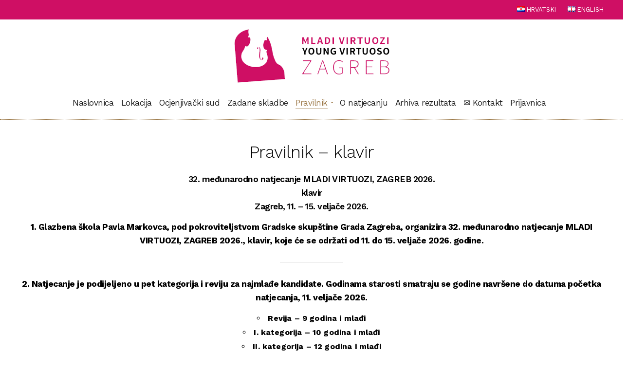

--- FILE ---
content_type: text/html; charset=UTF-8
request_url: https://v2.mladivirtuozi.org/pravilnik/klavir/
body_size: 13953
content:
<!DOCTYPE html>
<html lang="hr">

<head>
    <!-- Google tag (gtag.js) -->
    <script async src="https://www.googletagmanager.com/gtag/js?id=G-CPF8X7ETCQ"></script>
    <script>
        window.dataLayer = window.dataLayer || [];

        function gtag() {
            dataLayer.push(arguments);
        }
        gtag('js', new Date());

        gtag('config', 'G-CPF8X7ETCQ');
    </script>
    <meta charset="UTF-8" />
    <meta http-equiv="X-UA-Compatible" content="IE=edge">
    <meta name="viewport" content="width=device-width, initial-scale=1.0">
    <link href="https://fonts.googleapis.com/icon?family=Material+Icons" rel="stylesheet">
    <link rel="stylesheet" href="https://v2.mladivirtuozi.org/wp-content/themes/gspm/kalendar.css?v=1">
    <script src="https://cdnjs.cloudflare.com/ajax/libs/gsap/3.10.2/gsap.min.js"></script>
    <link rel="apple-touch-icon" sizes="180x180" href="/apple-touch-icon.png">
    <link rel="icon" type="image/png" sizes="32x32" href="/favicon-32x32.png">
    <link rel="icon" type="image/png" sizes="16x16" href="/favicon-16x16.png">
    <link rel="manifest" href="/site.webmanifest">
    <title>
          Pravilnik &#8211; klavir | Mladi virtuozi / Young Virtuoso    </title>
    <meta name='robots' content='max-image-preview:large' />
<link rel="alternate" href="https://v2.mladivirtuozi.org/pravilnik/klavir/" hreflang="hr" />
<link rel="alternate" href="https://v2.mladivirtuozi.org/en/regulations/regulations-piano/" hreflang="en" />
<link rel="alternate" title="oEmbed (JSON)" type="application/json+oembed" href="https://v2.mladivirtuozi.org/wp-json/oembed/1.0/embed?url=https%3A%2F%2Fv2.mladivirtuozi.org%2Fpravilnik%2Fklavir%2F" />
<link rel="alternate" title="oEmbed (XML)" type="text/xml+oembed" href="https://v2.mladivirtuozi.org/wp-json/oembed/1.0/embed?url=https%3A%2F%2Fv2.mladivirtuozi.org%2Fpravilnik%2Fklavir%2F&#038;format=xml" />
<style id='wp-img-auto-sizes-contain-inline-css' type='text/css'>
img:is([sizes=auto i],[sizes^="auto," i]){contain-intrinsic-size:3000px 1500px}
/*# sourceURL=wp-img-auto-sizes-contain-inline-css */
</style>
<style id='wp-emoji-styles-inline-css' type='text/css'>

	img.wp-smiley, img.emoji {
		display: inline !important;
		border: none !important;
		box-shadow: none !important;
		height: 1em !important;
		width: 1em !important;
		margin: 0 0.07em !important;
		vertical-align: -0.1em !important;
		background: none !important;
		padding: 0 !important;
	}
/*# sourceURL=wp-emoji-styles-inline-css */
</style>
<style id='wp-block-library-inline-css' type='text/css'>
:root{--wp-block-synced-color:#7a00df;--wp-block-synced-color--rgb:122,0,223;--wp-bound-block-color:var(--wp-block-synced-color);--wp-editor-canvas-background:#ddd;--wp-admin-theme-color:#007cba;--wp-admin-theme-color--rgb:0,124,186;--wp-admin-theme-color-darker-10:#006ba1;--wp-admin-theme-color-darker-10--rgb:0,107,160.5;--wp-admin-theme-color-darker-20:#005a87;--wp-admin-theme-color-darker-20--rgb:0,90,135;--wp-admin-border-width-focus:2px}@media (min-resolution:192dpi){:root{--wp-admin-border-width-focus:1.5px}}.wp-element-button{cursor:pointer}:root .has-very-light-gray-background-color{background-color:#eee}:root .has-very-dark-gray-background-color{background-color:#313131}:root .has-very-light-gray-color{color:#eee}:root .has-very-dark-gray-color{color:#313131}:root .has-vivid-green-cyan-to-vivid-cyan-blue-gradient-background{background:linear-gradient(135deg,#00d084,#0693e3)}:root .has-purple-crush-gradient-background{background:linear-gradient(135deg,#34e2e4,#4721fb 50%,#ab1dfe)}:root .has-hazy-dawn-gradient-background{background:linear-gradient(135deg,#faaca8,#dad0ec)}:root .has-subdued-olive-gradient-background{background:linear-gradient(135deg,#fafae1,#67a671)}:root .has-atomic-cream-gradient-background{background:linear-gradient(135deg,#fdd79a,#004a59)}:root .has-nightshade-gradient-background{background:linear-gradient(135deg,#330968,#31cdcf)}:root .has-midnight-gradient-background{background:linear-gradient(135deg,#020381,#2874fc)}:root{--wp--preset--font-size--normal:16px;--wp--preset--font-size--huge:42px}.has-regular-font-size{font-size:1em}.has-larger-font-size{font-size:2.625em}.has-normal-font-size{font-size:var(--wp--preset--font-size--normal)}.has-huge-font-size{font-size:var(--wp--preset--font-size--huge)}.has-text-align-center{text-align:center}.has-text-align-left{text-align:left}.has-text-align-right{text-align:right}.has-fit-text{white-space:nowrap!important}#end-resizable-editor-section{display:none}.aligncenter{clear:both}.items-justified-left{justify-content:flex-start}.items-justified-center{justify-content:center}.items-justified-right{justify-content:flex-end}.items-justified-space-between{justify-content:space-between}.screen-reader-text{border:0;clip-path:inset(50%);height:1px;margin:-1px;overflow:hidden;padding:0;position:absolute;width:1px;word-wrap:normal!important}.screen-reader-text:focus{background-color:#ddd;clip-path:none;color:#444;display:block;font-size:1em;height:auto;left:5px;line-height:normal;padding:15px 23px 14px;text-decoration:none;top:5px;width:auto;z-index:100000}html :where(.has-border-color){border-style:solid}html :where([style*=border-top-color]){border-top-style:solid}html :where([style*=border-right-color]){border-right-style:solid}html :where([style*=border-bottom-color]){border-bottom-style:solid}html :where([style*=border-left-color]){border-left-style:solid}html :where([style*=border-width]){border-style:solid}html :where([style*=border-top-width]){border-top-style:solid}html :where([style*=border-right-width]){border-right-style:solid}html :where([style*=border-bottom-width]){border-bottom-style:solid}html :where([style*=border-left-width]){border-left-style:solid}html :where(img[class*=wp-image-]){height:auto;max-width:100%}:where(figure){margin:0 0 1em}html :where(.is-position-sticky){--wp-admin--admin-bar--position-offset:var(--wp-admin--admin-bar--height,0px)}@media screen and (max-width:600px){html :where(.is-position-sticky){--wp-admin--admin-bar--position-offset:0px}}

/*# sourceURL=wp-block-library-inline-css */
</style><style id='wp-block-heading-inline-css' type='text/css'>
h1:where(.wp-block-heading).has-background,h2:where(.wp-block-heading).has-background,h3:where(.wp-block-heading).has-background,h4:where(.wp-block-heading).has-background,h5:where(.wp-block-heading).has-background,h6:where(.wp-block-heading).has-background{padding:1.25em 2.375em}h1.has-text-align-left[style*=writing-mode]:where([style*=vertical-lr]),h1.has-text-align-right[style*=writing-mode]:where([style*=vertical-rl]),h2.has-text-align-left[style*=writing-mode]:where([style*=vertical-lr]),h2.has-text-align-right[style*=writing-mode]:where([style*=vertical-rl]),h3.has-text-align-left[style*=writing-mode]:where([style*=vertical-lr]),h3.has-text-align-right[style*=writing-mode]:where([style*=vertical-rl]),h4.has-text-align-left[style*=writing-mode]:where([style*=vertical-lr]),h4.has-text-align-right[style*=writing-mode]:where([style*=vertical-rl]),h5.has-text-align-left[style*=writing-mode]:where([style*=vertical-lr]),h5.has-text-align-right[style*=writing-mode]:where([style*=vertical-rl]),h6.has-text-align-left[style*=writing-mode]:where([style*=vertical-lr]),h6.has-text-align-right[style*=writing-mode]:where([style*=vertical-rl]){rotate:180deg}
/*# sourceURL=https://v2.mladivirtuozi.org/wp-includes/blocks/heading/style.min.css */
</style>
<style id='wp-block-image-inline-css' type='text/css'>
.wp-block-image>a,.wp-block-image>figure>a{display:inline-block}.wp-block-image img{box-sizing:border-box;height:auto;max-width:100%;vertical-align:bottom}@media not (prefers-reduced-motion){.wp-block-image img.hide{visibility:hidden}.wp-block-image img.show{animation:show-content-image .4s}}.wp-block-image[style*=border-radius] img,.wp-block-image[style*=border-radius]>a{border-radius:inherit}.wp-block-image.has-custom-border img{box-sizing:border-box}.wp-block-image.aligncenter{text-align:center}.wp-block-image.alignfull>a,.wp-block-image.alignwide>a{width:100%}.wp-block-image.alignfull img,.wp-block-image.alignwide img{height:auto;width:100%}.wp-block-image .aligncenter,.wp-block-image .alignleft,.wp-block-image .alignright,.wp-block-image.aligncenter,.wp-block-image.alignleft,.wp-block-image.alignright{display:table}.wp-block-image .aligncenter>figcaption,.wp-block-image .alignleft>figcaption,.wp-block-image .alignright>figcaption,.wp-block-image.aligncenter>figcaption,.wp-block-image.alignleft>figcaption,.wp-block-image.alignright>figcaption{caption-side:bottom;display:table-caption}.wp-block-image .alignleft{float:left;margin:.5em 1em .5em 0}.wp-block-image .alignright{float:right;margin:.5em 0 .5em 1em}.wp-block-image .aligncenter{margin-left:auto;margin-right:auto}.wp-block-image :where(figcaption){margin-bottom:1em;margin-top:.5em}.wp-block-image.is-style-circle-mask img{border-radius:9999px}@supports ((-webkit-mask-image:none) or (mask-image:none)) or (-webkit-mask-image:none){.wp-block-image.is-style-circle-mask img{border-radius:0;-webkit-mask-image:url('data:image/svg+xml;utf8,<svg viewBox="0 0 100 100" xmlns="http://www.w3.org/2000/svg"><circle cx="50" cy="50" r="50"/></svg>');mask-image:url('data:image/svg+xml;utf8,<svg viewBox="0 0 100 100" xmlns="http://www.w3.org/2000/svg"><circle cx="50" cy="50" r="50"/></svg>');mask-mode:alpha;-webkit-mask-position:center;mask-position:center;-webkit-mask-repeat:no-repeat;mask-repeat:no-repeat;-webkit-mask-size:contain;mask-size:contain}}:root :where(.wp-block-image.is-style-rounded img,.wp-block-image .is-style-rounded img){border-radius:9999px}.wp-block-image figure{margin:0}.wp-lightbox-container{display:flex;flex-direction:column;position:relative}.wp-lightbox-container img{cursor:zoom-in}.wp-lightbox-container img:hover+button{opacity:1}.wp-lightbox-container button{align-items:center;backdrop-filter:blur(16px) saturate(180%);background-color:#5a5a5a40;border:none;border-radius:4px;cursor:zoom-in;display:flex;height:20px;justify-content:center;opacity:0;padding:0;position:absolute;right:16px;text-align:center;top:16px;width:20px;z-index:100}@media not (prefers-reduced-motion){.wp-lightbox-container button{transition:opacity .2s ease}}.wp-lightbox-container button:focus-visible{outline:3px auto #5a5a5a40;outline:3px auto -webkit-focus-ring-color;outline-offset:3px}.wp-lightbox-container button:hover{cursor:pointer;opacity:1}.wp-lightbox-container button:focus{opacity:1}.wp-lightbox-container button:focus,.wp-lightbox-container button:hover,.wp-lightbox-container button:not(:hover):not(:active):not(.has-background){background-color:#5a5a5a40;border:none}.wp-lightbox-overlay{box-sizing:border-box;cursor:zoom-out;height:100vh;left:0;overflow:hidden;position:fixed;top:0;visibility:hidden;width:100%;z-index:100000}.wp-lightbox-overlay .close-button{align-items:center;cursor:pointer;display:flex;justify-content:center;min-height:40px;min-width:40px;padding:0;position:absolute;right:calc(env(safe-area-inset-right) + 16px);top:calc(env(safe-area-inset-top) + 16px);z-index:5000000}.wp-lightbox-overlay .close-button:focus,.wp-lightbox-overlay .close-button:hover,.wp-lightbox-overlay .close-button:not(:hover):not(:active):not(.has-background){background:none;border:none}.wp-lightbox-overlay .lightbox-image-container{height:var(--wp--lightbox-container-height);left:50%;overflow:hidden;position:absolute;top:50%;transform:translate(-50%,-50%);transform-origin:top left;width:var(--wp--lightbox-container-width);z-index:9999999999}.wp-lightbox-overlay .wp-block-image{align-items:center;box-sizing:border-box;display:flex;height:100%;justify-content:center;margin:0;position:relative;transform-origin:0 0;width:100%;z-index:3000000}.wp-lightbox-overlay .wp-block-image img{height:var(--wp--lightbox-image-height);min-height:var(--wp--lightbox-image-height);min-width:var(--wp--lightbox-image-width);width:var(--wp--lightbox-image-width)}.wp-lightbox-overlay .wp-block-image figcaption{display:none}.wp-lightbox-overlay button{background:none;border:none}.wp-lightbox-overlay .scrim{background-color:#fff;height:100%;opacity:.9;position:absolute;width:100%;z-index:2000000}.wp-lightbox-overlay.active{visibility:visible}@media not (prefers-reduced-motion){.wp-lightbox-overlay.active{animation:turn-on-visibility .25s both}.wp-lightbox-overlay.active img{animation:turn-on-visibility .35s both}.wp-lightbox-overlay.show-closing-animation:not(.active){animation:turn-off-visibility .35s both}.wp-lightbox-overlay.show-closing-animation:not(.active) img{animation:turn-off-visibility .25s both}.wp-lightbox-overlay.zoom.active{animation:none;opacity:1;visibility:visible}.wp-lightbox-overlay.zoom.active .lightbox-image-container{animation:lightbox-zoom-in .4s}.wp-lightbox-overlay.zoom.active .lightbox-image-container img{animation:none}.wp-lightbox-overlay.zoom.active .scrim{animation:turn-on-visibility .4s forwards}.wp-lightbox-overlay.zoom.show-closing-animation:not(.active){animation:none}.wp-lightbox-overlay.zoom.show-closing-animation:not(.active) .lightbox-image-container{animation:lightbox-zoom-out .4s}.wp-lightbox-overlay.zoom.show-closing-animation:not(.active) .lightbox-image-container img{animation:none}.wp-lightbox-overlay.zoom.show-closing-animation:not(.active) .scrim{animation:turn-off-visibility .4s forwards}}@keyframes show-content-image{0%{visibility:hidden}99%{visibility:hidden}to{visibility:visible}}@keyframes turn-on-visibility{0%{opacity:0}to{opacity:1}}@keyframes turn-off-visibility{0%{opacity:1;visibility:visible}99%{opacity:0;visibility:visible}to{opacity:0;visibility:hidden}}@keyframes lightbox-zoom-in{0%{transform:translate(calc((-100vw + var(--wp--lightbox-scrollbar-width))/2 + var(--wp--lightbox-initial-left-position)),calc(-50vh + var(--wp--lightbox-initial-top-position))) scale(var(--wp--lightbox-scale))}to{transform:translate(-50%,-50%) scale(1)}}@keyframes lightbox-zoom-out{0%{transform:translate(-50%,-50%) scale(1);visibility:visible}99%{visibility:visible}to{transform:translate(calc((-100vw + var(--wp--lightbox-scrollbar-width))/2 + var(--wp--lightbox-initial-left-position)),calc(-50vh + var(--wp--lightbox-initial-top-position))) scale(var(--wp--lightbox-scale));visibility:hidden}}
/*# sourceURL=https://v2.mladivirtuozi.org/wp-includes/blocks/image/style.min.css */
</style>
<style id='wp-block-list-inline-css' type='text/css'>
ol,ul{box-sizing:border-box}:root :where(.wp-block-list.has-background){padding:1.25em 2.375em}
/*# sourceURL=https://v2.mladivirtuozi.org/wp-includes/blocks/list/style.min.css */
</style>
<style id='wp-block-paragraph-inline-css' type='text/css'>
.is-small-text{font-size:.875em}.is-regular-text{font-size:1em}.is-large-text{font-size:2.25em}.is-larger-text{font-size:3em}.has-drop-cap:not(:focus):first-letter{float:left;font-size:8.4em;font-style:normal;font-weight:100;line-height:.68;margin:.05em .1em 0 0;text-transform:uppercase}body.rtl .has-drop-cap:not(:focus):first-letter{float:none;margin-left:.1em}p.has-drop-cap.has-background{overflow:hidden}:root :where(p.has-background){padding:1.25em 2.375em}:where(p.has-text-color:not(.has-link-color)) a{color:inherit}p.has-text-align-left[style*="writing-mode:vertical-lr"],p.has-text-align-right[style*="writing-mode:vertical-rl"]{rotate:180deg}
.wp-block-quote.is-style-kutija { background: #f1f1f1; }
/*# sourceURL=wp-block-paragraph-inline-css */
</style>
<style id='wp-block-separator-inline-css' type='text/css'>
@charset "UTF-8";.wp-block-separator{border:none;border-top:2px solid}:root :where(.wp-block-separator.is-style-dots){height:auto;line-height:1;text-align:center}:root :where(.wp-block-separator.is-style-dots):before{color:currentColor;content:"···";font-family:serif;font-size:1.5em;letter-spacing:2em;padding-left:2em}.wp-block-separator.is-style-dots{background:none!important;border:none!important}
/*# sourceURL=https://v2.mladivirtuozi.org/wp-includes/blocks/separator/style.min.css */
</style>
<style id='global-styles-inline-css' type='text/css'>
:root{--wp--preset--aspect-ratio--square: 1;--wp--preset--aspect-ratio--4-3: 4/3;--wp--preset--aspect-ratio--3-4: 3/4;--wp--preset--aspect-ratio--3-2: 3/2;--wp--preset--aspect-ratio--2-3: 2/3;--wp--preset--aspect-ratio--16-9: 16/9;--wp--preset--aspect-ratio--9-16: 9/16;--wp--preset--color--black: #000000;--wp--preset--color--cyan-bluish-gray: #abb8c3;--wp--preset--color--white: #ffffff;--wp--preset--color--pale-pink: #f78da7;--wp--preset--color--vivid-red: #cf2e2e;--wp--preset--color--luminous-vivid-orange: #ff6900;--wp--preset--color--luminous-vivid-amber: #fcb900;--wp--preset--color--light-green-cyan: #7bdcb5;--wp--preset--color--vivid-green-cyan: #00d084;--wp--preset--color--pale-cyan-blue: #8ed1fc;--wp--preset--color--vivid-cyan-blue: #0693e3;--wp--preset--color--vivid-purple: #9b51e0;--wp--preset--gradient--vivid-cyan-blue-to-vivid-purple: linear-gradient(135deg,rgb(6,147,227) 0%,rgb(155,81,224) 100%);--wp--preset--gradient--light-green-cyan-to-vivid-green-cyan: linear-gradient(135deg,rgb(122,220,180) 0%,rgb(0,208,130) 100%);--wp--preset--gradient--luminous-vivid-amber-to-luminous-vivid-orange: linear-gradient(135deg,rgb(252,185,0) 0%,rgb(255,105,0) 100%);--wp--preset--gradient--luminous-vivid-orange-to-vivid-red: linear-gradient(135deg,rgb(255,105,0) 0%,rgb(207,46,46) 100%);--wp--preset--gradient--very-light-gray-to-cyan-bluish-gray: linear-gradient(135deg,rgb(238,238,238) 0%,rgb(169,184,195) 100%);--wp--preset--gradient--cool-to-warm-spectrum: linear-gradient(135deg,rgb(74,234,220) 0%,rgb(151,120,209) 20%,rgb(207,42,186) 40%,rgb(238,44,130) 60%,rgb(251,105,98) 80%,rgb(254,248,76) 100%);--wp--preset--gradient--blush-light-purple: linear-gradient(135deg,rgb(255,206,236) 0%,rgb(152,150,240) 100%);--wp--preset--gradient--blush-bordeaux: linear-gradient(135deg,rgb(254,205,165) 0%,rgb(254,45,45) 50%,rgb(107,0,62) 100%);--wp--preset--gradient--luminous-dusk: linear-gradient(135deg,rgb(255,203,112) 0%,rgb(199,81,192) 50%,rgb(65,88,208) 100%);--wp--preset--gradient--pale-ocean: linear-gradient(135deg,rgb(255,245,203) 0%,rgb(182,227,212) 50%,rgb(51,167,181) 100%);--wp--preset--gradient--electric-grass: linear-gradient(135deg,rgb(202,248,128) 0%,rgb(113,206,126) 100%);--wp--preset--gradient--midnight: linear-gradient(135deg,rgb(2,3,129) 0%,rgb(40,116,252) 100%);--wp--preset--font-size--small: 13px;--wp--preset--font-size--medium: 20px;--wp--preset--font-size--large: 36px;--wp--preset--font-size--x-large: 42px;--wp--preset--spacing--20: 0.44rem;--wp--preset--spacing--30: 0.67rem;--wp--preset--spacing--40: 1rem;--wp--preset--spacing--50: 1.5rem;--wp--preset--spacing--60: 2.25rem;--wp--preset--spacing--70: 3.38rem;--wp--preset--spacing--80: 5.06rem;--wp--preset--shadow--natural: 6px 6px 9px rgba(0, 0, 0, 0.2);--wp--preset--shadow--deep: 12px 12px 50px rgba(0, 0, 0, 0.4);--wp--preset--shadow--sharp: 6px 6px 0px rgba(0, 0, 0, 0.2);--wp--preset--shadow--outlined: 6px 6px 0px -3px rgb(255, 255, 255), 6px 6px rgb(0, 0, 0);--wp--preset--shadow--crisp: 6px 6px 0px rgb(0, 0, 0);}:where(.is-layout-flex){gap: 0.5em;}:where(.is-layout-grid){gap: 0.5em;}body .is-layout-flex{display: flex;}.is-layout-flex{flex-wrap: wrap;align-items: center;}.is-layout-flex > :is(*, div){margin: 0;}body .is-layout-grid{display: grid;}.is-layout-grid > :is(*, div){margin: 0;}:where(.wp-block-columns.is-layout-flex){gap: 2em;}:where(.wp-block-columns.is-layout-grid){gap: 2em;}:where(.wp-block-post-template.is-layout-flex){gap: 1.25em;}:where(.wp-block-post-template.is-layout-grid){gap: 1.25em;}.has-black-color{color: var(--wp--preset--color--black) !important;}.has-cyan-bluish-gray-color{color: var(--wp--preset--color--cyan-bluish-gray) !important;}.has-white-color{color: var(--wp--preset--color--white) !important;}.has-pale-pink-color{color: var(--wp--preset--color--pale-pink) !important;}.has-vivid-red-color{color: var(--wp--preset--color--vivid-red) !important;}.has-luminous-vivid-orange-color{color: var(--wp--preset--color--luminous-vivid-orange) !important;}.has-luminous-vivid-amber-color{color: var(--wp--preset--color--luminous-vivid-amber) !important;}.has-light-green-cyan-color{color: var(--wp--preset--color--light-green-cyan) !important;}.has-vivid-green-cyan-color{color: var(--wp--preset--color--vivid-green-cyan) !important;}.has-pale-cyan-blue-color{color: var(--wp--preset--color--pale-cyan-blue) !important;}.has-vivid-cyan-blue-color{color: var(--wp--preset--color--vivid-cyan-blue) !important;}.has-vivid-purple-color{color: var(--wp--preset--color--vivid-purple) !important;}.has-black-background-color{background-color: var(--wp--preset--color--black) !important;}.has-cyan-bluish-gray-background-color{background-color: var(--wp--preset--color--cyan-bluish-gray) !important;}.has-white-background-color{background-color: var(--wp--preset--color--white) !important;}.has-pale-pink-background-color{background-color: var(--wp--preset--color--pale-pink) !important;}.has-vivid-red-background-color{background-color: var(--wp--preset--color--vivid-red) !important;}.has-luminous-vivid-orange-background-color{background-color: var(--wp--preset--color--luminous-vivid-orange) !important;}.has-luminous-vivid-amber-background-color{background-color: var(--wp--preset--color--luminous-vivid-amber) !important;}.has-light-green-cyan-background-color{background-color: var(--wp--preset--color--light-green-cyan) !important;}.has-vivid-green-cyan-background-color{background-color: var(--wp--preset--color--vivid-green-cyan) !important;}.has-pale-cyan-blue-background-color{background-color: var(--wp--preset--color--pale-cyan-blue) !important;}.has-vivid-cyan-blue-background-color{background-color: var(--wp--preset--color--vivid-cyan-blue) !important;}.has-vivid-purple-background-color{background-color: var(--wp--preset--color--vivid-purple) !important;}.has-black-border-color{border-color: var(--wp--preset--color--black) !important;}.has-cyan-bluish-gray-border-color{border-color: var(--wp--preset--color--cyan-bluish-gray) !important;}.has-white-border-color{border-color: var(--wp--preset--color--white) !important;}.has-pale-pink-border-color{border-color: var(--wp--preset--color--pale-pink) !important;}.has-vivid-red-border-color{border-color: var(--wp--preset--color--vivid-red) !important;}.has-luminous-vivid-orange-border-color{border-color: var(--wp--preset--color--luminous-vivid-orange) !important;}.has-luminous-vivid-amber-border-color{border-color: var(--wp--preset--color--luminous-vivid-amber) !important;}.has-light-green-cyan-border-color{border-color: var(--wp--preset--color--light-green-cyan) !important;}.has-vivid-green-cyan-border-color{border-color: var(--wp--preset--color--vivid-green-cyan) !important;}.has-pale-cyan-blue-border-color{border-color: var(--wp--preset--color--pale-cyan-blue) !important;}.has-vivid-cyan-blue-border-color{border-color: var(--wp--preset--color--vivid-cyan-blue) !important;}.has-vivid-purple-border-color{border-color: var(--wp--preset--color--vivid-purple) !important;}.has-vivid-cyan-blue-to-vivid-purple-gradient-background{background: var(--wp--preset--gradient--vivid-cyan-blue-to-vivid-purple) !important;}.has-light-green-cyan-to-vivid-green-cyan-gradient-background{background: var(--wp--preset--gradient--light-green-cyan-to-vivid-green-cyan) !important;}.has-luminous-vivid-amber-to-luminous-vivid-orange-gradient-background{background: var(--wp--preset--gradient--luminous-vivid-amber-to-luminous-vivid-orange) !important;}.has-luminous-vivid-orange-to-vivid-red-gradient-background{background: var(--wp--preset--gradient--luminous-vivid-orange-to-vivid-red) !important;}.has-very-light-gray-to-cyan-bluish-gray-gradient-background{background: var(--wp--preset--gradient--very-light-gray-to-cyan-bluish-gray) !important;}.has-cool-to-warm-spectrum-gradient-background{background: var(--wp--preset--gradient--cool-to-warm-spectrum) !important;}.has-blush-light-purple-gradient-background{background: var(--wp--preset--gradient--blush-light-purple) !important;}.has-blush-bordeaux-gradient-background{background: var(--wp--preset--gradient--blush-bordeaux) !important;}.has-luminous-dusk-gradient-background{background: var(--wp--preset--gradient--luminous-dusk) !important;}.has-pale-ocean-gradient-background{background: var(--wp--preset--gradient--pale-ocean) !important;}.has-electric-grass-gradient-background{background: var(--wp--preset--gradient--electric-grass) !important;}.has-midnight-gradient-background{background: var(--wp--preset--gradient--midnight) !important;}.has-small-font-size{font-size: var(--wp--preset--font-size--small) !important;}.has-medium-font-size{font-size: var(--wp--preset--font-size--medium) !important;}.has-large-font-size{font-size: var(--wp--preset--font-size--large) !important;}.has-x-large-font-size{font-size: var(--wp--preset--font-size--x-large) !important;}
/*# sourceURL=global-styles-inline-css */
</style>

<style id='classic-theme-styles-inline-css' type='text/css'>
/*! This file is auto-generated */
.wp-block-button__link{color:#fff;background-color:#32373c;border-radius:9999px;box-shadow:none;text-decoration:none;padding:calc(.667em + 2px) calc(1.333em + 2px);font-size:1.125em}.wp-block-file__button{background:#32373c;color:#fff;text-decoration:none}
/*# sourceURL=/wp-includes/css/classic-themes.min.css */
</style>
<link rel='stylesheet' id='style-css' href='https://v2.mladivirtuozi.org/wp-content/themes/gspm/style.css?ver=3951' type='text/css' media='all' />
<link rel='stylesheet' id='stil-css' href='https://v2.mladivirtuozi.org/wp-content/themes/gspm/slideshow.css?ver=6.9' type='text/css' media='all' />
<script type="text/javascript" src="https://v2.mladivirtuozi.org/wp-includes/js/jquery/jquery.min.js?ver=3.7.1" id="jquery-core-js"></script>
<script type="text/javascript" src="https://v2.mladivirtuozi.org/wp-includes/js/jquery/jquery-migrate.min.js?ver=3.4.1" id="jquery-migrate-js"></script>
<script type="text/javascript" src="https://v2.mladivirtuozi.org/wp-content/themes/gspm/js/slider.min.js?ver=1.1" id="slider-js"></script>
<link rel="https://api.w.org/" href="https://v2.mladivirtuozi.org/wp-json/" /><link rel="alternate" title="JSON" type="application/json" href="https://v2.mladivirtuozi.org/wp-json/wp/v2/pages/83" /><link rel="EditURI" type="application/rsd+xml" title="RSD" href="https://v2.mladivirtuozi.org/xmlrpc.php?rsd" />
<meta name="generator" content="WordPress 6.9" />
<link rel="canonical" href="https://v2.mladivirtuozi.org/pravilnik/klavir/" />
<link rel='shortlink' href='https://v2.mladivirtuozi.org/?p=83' />
</head>

<body class="wp-singular page-template-default page page-id-83 page-child parent-pageid-20 wp-theme-gspm">
        <div class="topbar">
                     <div class="container"><ul>
	<li class="lang-item lang-item-2 lang-item-hr current-lang lang-item-first"><a  lang="hr" hreflang="hr" href="https://v2.mladivirtuozi.org/pravilnik/klavir/"><img src="[data-uri]" alt="" width="16" height="11" style="width: 16px; height: 11px;" /><span style="margin-left:0.3em;">Hrvatski</span></a></li>
	<li class="lang-item lang-item-5 lang-item-en"><a  lang="en-GB" hreflang="en-GB" href="https://v2.mladivirtuozi.org/en/regulations/regulations-piano/"><img src="[data-uri]" alt="" width="16" height="11" style="width: 16px; height: 11px;" /><span style="margin-left:0.3em;">English</span></a></li>
</ul>
</div>            </div>
    <div class="content">
        <div class="padding-vertical-0 padding-horizontal-0">
            <div class="padding-horizontal-1 padding-vertical-2 mobilni-izbornik">
                <div class="izbornik-ikona"> <button class="menu" id="meni-ikona"
                        onclick="this.classList.toggle('opened');this.setAttribute('aria-expanded', this.classList.contains('opened'))"
                        aria-label="Glavni izbornik">
                        <svg width="50" height="50" viewBox="0 0 100 100">
                            <path class="line line1"
                                d="M 20,29.000046 H 80.000231 C 80.000231,29.000046 94.498839,28.817352 94.532987,66.711331 94.543142,77.980673 90.966081,81.670246 85.259173,81.668997 79.552261,81.667751 75.000211,74.999942 75.000211,74.999942 L 25.000021,25.000058" />
                            <path class="line line2" d="M 20,50 H 80" />
                            <path class="line line3"
                                d="M 20,70.999954 H 80.000231 C 80.000231,70.999954 94.498839,71.182648 94.532987,33.288669 94.543142,22.019327 90.966081,18.329754 85.259173,18.331003 79.552261,18.332249 75.000211,25.000058 75.000211,25.000058 L 25.000021,74.999942" />
                        </svg>
                    </button>
                </div>
                <div class="column logac"><a href="/"><img src=https://v2.mladivirtuozi.org/wp-content/uploads/2023/02/virtuozi_logo.png></a></div>
                <div class="column column-75 poravnaj-meni">
                    <div class="menu-glavni-izbornik-container"><ul id="menu-glavni-izbornik" class="glavni-izbornik"><li id="menu-item-200" class="menu-item menu-item-type-custom menu-item-object-custom menu-item-200"><a href="/">Naslovnica</a></li>
<li id="menu-item-428" class="menu-item menu-item-type-post_type menu-item-object-page menu-item-428"><a href="https://v2.mladivirtuozi.org/lokacija/">Lokacija</a></li>
<li id="menu-item-47" class="menu-item menu-item-type-post_type menu-item-object-page menu-item-47"><a href="https://v2.mladivirtuozi.org/ocjenjivacki-sud/">Ocjenjivački sud</a></li>
<li id="menu-item-48" class="menu-item menu-item-type-post_type menu-item-object-page menu-item-48"><a href="https://v2.mladivirtuozi.org/zadane-skladbe/">Zadane skladbe</a></li>
<li id="menu-item-50" class="menu-item menu-item-type-post_type menu-item-object-page current-page-ancestor current-menu-ancestor current-menu-parent current-page-parent current_page_parent current_page_ancestor menu-item-has-children menu-item-50"><a href="https://v2.mladivirtuozi.org/pravilnik/">Pravilnik</a>
<ul class="sub-menu">
	<li id="menu-item-85" class="menu-item menu-item-type-post_type menu-item-object-page current-menu-item page_item page-item-83 current_page_item menu-item-85"><a href="https://v2.mladivirtuozi.org/pravilnik/klavir/" aria-current="page">Pravilnik – klavir</a></li>
	<li id="menu-item-92" class="menu-item menu-item-type-post_type menu-item-object-page menu-item-92"><a href="https://v2.mladivirtuozi.org/pravilnik/violina/">Pravilnik – violina</a></li>
</ul>
</li>
<li id="menu-item-52" class="menu-item menu-item-type-post_type menu-item-object-page menu-item-52"><a href="https://v2.mladivirtuozi.org/o-natjecanju/">O natjecanju</a></li>
<li id="menu-item-46" class="menu-item menu-item-type-post_type menu-item-object-page menu-item-46"><a href="https://v2.mladivirtuozi.org/arhiva-rezultata/">Arhiva rezultata</a></li>
<li id="menu-item-410" class="menu-item menu-item-type-custom menu-item-object-custom menu-item-410"><a href="/kontakt">✉ Kontakt</a></li>
<li id="menu-item-654" class="menu-item menu-item-type-post_type menu-item-object-page menu-item-654"><a href="https://v2.mladivirtuozi.org/prijava/">Prijavnica</a></li>
</ul></div>                </div>
            </div>
            <div style="
  text-align: center;
  font-weight: bold;
  background: #ffffff;
  padding: 5px 0px;

        </div>
    </div><div class="container content">
    <div class="row padding-horizontal-1 padding-vertical-1">
        <div class="column">
            <div class="margin-vertical-1 stranica">
                                <h1>Pravilnik &#8211; klavir</h1>
                
<p class="has-text-align-center"><strong><strong>32.</strong> međunarodno natjecanje MLADI VIRTUOZI, ZAGREB 2026.</strong><br><strong>klavir</strong><br><strong>Zagreb, 11. – 15. veljače 2026.</strong></p>



<p>1. Glazbena škola Pavla Markovca, pod pokroviteljstvom Gradske skupštine Grada Zagreba, organizira 32. međunarodno natjecanje MLADI VIRTUOZI, ZAGREB 2026., klavir, koje će se održati od 11. do 15. veljače 2026. godine.</p>



<hr class="wp-block-separator has-alpha-channel-opacity"/>



<p>2. Natjecanje je podijeljeno u pet kategorija i reviju za najmlađe kandidate. Godinama starosti smatraju se godine navršene do datuma početka natjecanja, 11. veljače 2026.</p>



<ul class="wp-block-list">
<li>Revija &#8211; 9 godina i mlađi</li>



<li>I. kategorija &#8211; 10 godina i mlađi</li>



<li>II. kategorija &#8211; 12 godina i mlađi</li>



<li>III. kategorija &#8211; 15 godina i mlađi</li>



<li>IV. kategorija &#8211; 18 godina i mlađi*</li>



<li>V. kategorija &#8211; 26 godina i mlađi*</li>
</ul>



<p>* IV. i V. kategorija podijeljene su u dvije etape. Ocjenjivački sud odlučuje o pravu nastupa kandidata u drugoj etapi.</p>



<hr class="wp-block-separator has-alpha-channel-opacity"/>



<p>3. <strong>Program:</strong></p>



<p><strong>Revija / kotizacija 20 €</strong></p>



<ul class="wp-block-list">
<li>Slobodan program ukupnog trajanja do 6 minuta</li>
</ul>



<p><strong>I. kategorija / kotizacija 40 €&nbsp;</strong><br>Trajanje programa do 10 minuta</p>



<ul class="wp-block-list">
<li>Jedna etida (Preporuka težine: C. Czerny op. 849, H. Berens, F. Burgmüller, S. Heller &#8211; ili etide slične težine ili teže)</li>



<li>Jedna skladba iz razdoblja baroka</li>



<li>Jedna ili više skladbi po slobodnom izboru</li>



<li>J. M. Žerovnik: Enigma-Etida br. 1*</li>
</ul>



<p><strong>II. kategorija / kotizacija 40 €</strong><br>Trajanje programa do 15 minuta</p>



<ul class="wp-block-list">
<li>Dvije etide (Preporuka težine: C. Czerny op. 299,&nbsp; M. Moszkowski op. 91, F. Liszt op. 1, J. B. Cramer &#8211; ili etide slične težine ili teže)</li>



<li>Jedna skladba J. S. Bacha (ili pojedini stavci cikličkog djela, osim u slučaju Preludija i fuge)</li>



<li>Jedna ili više skladbi po slobodnom izboru</li>



<li>J. M. Žerovnik: Enigma-Etida br. 2*</li>
</ul>



<p><strong>III. kategorija / kotizacija 50 €</strong><br>Trajanje programa do 20 minuta</p>



<ul class="wp-block-list">
<li>Dvije etide (Preporuka težine: C. Czerny teže etide iz op. 299, op. 740, M. Moszkowski op. 72, I. Moscheles &#8211; ili etide slične težine ili teže)</li>



<li>Jedna skladba J. S. Bacha (ili pojedini stavci cikličkog djela, osim u slučaju Preludija i fuge)</li>



<li>Jedna ili više skladbi po slobodnom izboru</li>



<li>J. M. Žerovnik: Enigma-Etida br. 3*</li>
</ul>



<p><strong>IV. kategorija / kotizacija 60 €</strong></p>



<ul class="wp-block-list">
<li>1. etapa<br>Trajanje programa do 15 minuta<br>
<ul class="wp-block-list">
<li>Dvije etide (Preporuka težine: C. Czerny op. 740, F. Mendelssohn, I. Moscheles, A. Arenski, J. C. Kessler &#8211; ili etide slične težine ili teže)&nbsp;</li>



<li>Jedna skladba J. S. Bacha (ili pojedini stavci cikličkog djela, osim u slučaju Preludija i fuge)</li>



<li>J. M. Žerovnik: Enigma-Etida br. 4*</li>



<li>Jedna ili više skladbi po slobodnom izboru (nije obvezno)<br></li>
</ul>
</li>



<li>2. etapa<br>Trajanje programa do 20 minuta<br>
<ul class="wp-block-list">
<li>Slobodan program koji uključuje brzi stavak sonate klasičnog razdoblja (J. Haydn, W. A. Mozart, L. van Beethoven)</li>
</ul>
</li>
</ul>



<p><strong>V. kategorija</strong> <strong>/ kotizacija 60 €</strong></p>



<ul class="wp-block-list">
<li>1. etapa<br>Trajanje programa do 20 minuta<br>
<ul class="wp-block-list">
<li>Jedna etida F. Chopina (osim op. 10 br. 3, op. 10 br. 6 i op. 25 br. 7)</li>



<li>Jedna etida nekog od sljedećih autora: F. Chopin, F. Liszt, S. Rahmanjinov, A. Skrjabin, C. Debussy, S. Prokofjev, C. Saint-Saëns, G. Ligeti</li>



<li>Jedna skladba J. S. Bacha (ili pojedini stavci cikličkog djela, osim u slučaju Preludija i fuge)</li>



<li>J. M. Žerovnik: Enigma-Etida br. 5*</li>
</ul>
</li>
</ul>



<ul class="wp-block-list">
<li>2. etapa<br>Trajanje programa do 40 minuta<br>
<ul class="wp-block-list">
<li>Slobodan program koji uključuje jednu cijelu sonatu klasičnog razdoblja (J. Haydn, W. A. Mozart, L. van Beethoven)</li>
</ul>
</li>
</ul>



<p>* Etide hrvatskog skladatelja Jurja Marka Žerovnika, skladane namjenski za ovo natjecanje, dostupne su kandidatima na uvid <a href="/zadane-skladbe/">na ovoj poveznici</a>.</p>



<hr class="wp-block-separator has-alpha-channel-opacity"/>



<p>4. Program se izvodi napamet, osim zadanih etida, koje se mogu izvoditi iz nota. Repeticije nisu nužne. Ocjenjivački sud ima pravo zatražiti od natjecatelja notni zapis bilo koje skladbe iz repertoara. Ocjenjivački sud sluša program u cijelosti. U slučaju prekoračenja propisanog vremena ocjenjivački sud ima pravo prekinuti kandidata u izvođenju programa.</p>



<hr class="wp-block-separator has-alpha-channel-opacity"/>



<p>5. Nagrađeni natjecatelji obvezni su prisustvovati podjeli priznanja i nagrada na završnom koncertu, na kojem će nastupiti prvonagrađeni i dobitnici posebnih nagrada. U protivnom gube pravo na nagradu.</p>



<hr class="wp-block-separator has-alpha-channel-opacity"/>



<p>6. <strong>Nagrade</strong></p>



<p>Kategorija Revija nije natjecateljskog karaktera, stoga nema ni liste poretka; svi natjecatelji dobivaju priznanje za sudjelovanje, a jedan ili više natjecatelja po izboru ocjenjivačkog suda nastupit će na završnom koncertu.</p>



<p>U ostalim kategorijama ovisno o osvojenim bodovima dodjeljivat će se <strong>zlatno</strong>, <strong>srebrno </strong>i <strong>brončano </strong>priznanje. Zlatno priznanje za 90-100 bodova, srebrno priznanje za 80-89,99 bodova, te brončano 70-79,99 bodova. Svi ostali natjecatelji dobit će priznanje za sudjelovanje.</p>



<p>Odvojeno od priznanja, komisija u svakoj kategoriji može dodijeliti tri nagrade koje se mogu ravnopravno dijeliti:</p>



<p><strong>1. kategorija<br></strong>&nbsp; &nbsp; I. nagrada: 300 EUR<br>&nbsp; &nbsp; II. nagrada: 250 EUR<br>&nbsp; &nbsp; III. nagrada: 200 EUR</p>



<p><strong>2. kategorija<br></strong>&nbsp; &nbsp; I. nagrada: 400 EUR<br>&nbsp; &nbsp; II. nagrada: 300 EUR<br>&nbsp; &nbsp; III. nagrada: 200 EUR</p>



<p><strong>3. kategorija<br></strong>&nbsp; &nbsp; I. nagrada: 500 EUR<br>&nbsp; &nbsp; II. nagrada: 400 EUR<br>&nbsp; &nbsp; III. nagrada: 300 EUR</p>



<p><strong>4. kategorija<br></strong>&nbsp; &nbsp; I. nagrada: 600 EUR<br>&nbsp; &nbsp; II. nagrada: 500 EUR<br>&nbsp; &nbsp; III. nagrada: 400 EUR</p>



<p><strong>5. kategorija<br></strong>&nbsp; &nbsp; I. nagrada: 800 EUR<br>&nbsp; &nbsp; II. nagrada: 700 EUR<br>&nbsp; &nbsp; III. nagrada: 600 EUR</p>



<p>Bodovi svakog člana ocjenjivačkog suda za svakog natjecatelja su javni.</p>



<p><strong>Posebne nagrade</strong>:</p>



<p>&#8211; Nagrada ukupnom pobjedniku natjecanja &#8211; plaketa Grada Zagreba i 1500 EUR<br>&#8211; Nagrada za najbolju izvedbu etide – 300 EUR<br>&#8211; Nagrada za najbolju izvedbu skladbe J. S. Bacha – 300 EUR<br>&#8211; Nagrada Zvjezdana Bašić, za najbolju izvedbu virtuozne skladbe &#8211; 200 EUR<br>&#8211; Nagrada za najbolju izvedbu klasične sonate, donacija prof. Jelice Kuzmin &#8211; 200 EUR</p>



<p><strong>Ostale posebne nagrade</strong></p>



<p>&#8211; Nagrada Hrvatskog društva skladatelja za najbolju izvedbu zadane skladbe hrvatskog skladatelja Jurja Marka Žerovnika &#8211; umjetničko djelo<br>&#8211; Stipendija za sudjelovanje na seminaru prof. Dalibaltayana i prof. Gubajdulline u Makarskoj, kolovoz 2026. godine<br>&#8211; Nagrada “Zagrebački omladinski komorni orkestar (ZOKOR)” za kandidata iz Hrvatske po odluci ocjenjivačkog suda</p>



<hr class="wp-block-separator has-alpha-channel-opacity"/>



<p>7. Prijava za sudjelovanje na natjecanju podnosi se popunjavanjem <a href="https://v2.mladivirtuozi.org/prijava/" data-type="page" data-id="22">online prijavnice</a>. <br><strong>Rok za prijavu je 13. siječnja 2026.</strong></p>



<p>Prijavi moraju biti priloženi sljedeći dokumenti:</p>



<ul class="wp-block-list">
<li>Potvrda o uplaćenoj kotizaciji za sudjelovanje</li>



<li>Preslika jednog službenog dokumenta (putovnica, osobna karta ili rodni list) kojim se potvrđuje osobni identitet.<br>Napomena: Organizator zadržava pravo tražiti na uvid originalni dokument.</li>
</ul>



<p>Popunjavanjem prijavnice natjecatelji pristaju svoje podatke dati na korištenje Organizatoru u svrhu izrade dokumenata Natjecanja (programska knjižica, raspored akustičkih proba, priznanja, rezultati Natjecanja po disciplinama/kategorijama). Svi dokumenti Natjecanja bit će objavljeni na mrežnoj stranici natjecanja Mladi virtuozi i bit će dostupni u tiskanom obliku.</p>



<p><strong>Uplata kotizacije vrši se na račun:</strong></p>



<p>Glazbena škola Pavla Markovca, Trg žrtava fašizma 9, Zagreb<br>Zagrebačka banka d.d. 10000 Zagreb&nbsp;<br>IBAN: HR4323600001101358742<br>SWIFT adresa: ZABAHR2X<br>Poziv na broj: 30-2024<br>U opisu plaćanja: Ime i prezime natjecatelja</p>



<hr class="wp-block-separator has-alpha-channel-opacity"/>



<p>8. Organizator ima pravo ograničiti broj natjecatelja ako zbog velikog broja kandidata ne bude moguće osigurati odvijanje natjecanja u predviđenim vremenskim okvirima. U tom slučaju uvažavat će se redoslijed prijave.</p>



<hr class="wp-block-separator has-alpha-channel-opacity"/>



<p>9. Sve troškove dolaska i boravka na natjecanju kandidati snose sami.</p>



<hr class="wp-block-separator has-alpha-channel-opacity"/>



<p>10. Raspored nastupa u svim kategorijama određen je početnim slovom prezimena kandidata. 32. Međunarodno natjecanje Mladi virtuozi, Zagreb, 2026. klavir, započinje slovom&nbsp;T.</p>



<hr class="wp-block-separator has-alpha-channel-opacity"/>



<p>11. Organizator natjecanja stavit će kandidatima na raspolaganje sobe za pripremu neposredno prije nastupa prema pravovremeno oglašenom rasporedu.</p>



<hr class="wp-block-separator has-alpha-channel-opacity"/>



<p>12. Natjecanje je javno, bit će snimano i prenosit će se uživo. Organizator ima pravo koristiti i reproducirati snimku natjecanja bez prava na naknadu.</p>



<hr class="wp-block-separator has-alpha-channel-opacity"/>



<p>13. Rezultati će biti objavljeni nakon završetka svake kategorije. Svaki kandidat dobiva priznanje za sudjelovanje. Pobjednicima će nagrade i priznanja biti uručeni na završnom koncertu.</p>



<hr class="wp-block-separator has-alpha-channel-opacity"/>



<p>14. Nagrađeni kandidati moraju bez naknade nastupiti na završnom koncertu, u protivnom će izgubiti pravo na nagradu.</p>



<hr class="wp-block-separator has-alpha-channel-opacity"/>



<p>15. Program završnog koncerta određuje ocjenjivački sud.</p>



<hr class="wp-block-separator has-alpha-channel-opacity"/>



<p>16. Prvonagrađani na prijašnjem natjecanju ne mogu nastupiti u istoj kategoriji.</p>



<hr class="wp-block-separator has-alpha-channel-opacity"/>



<p>17. Apsolutni pobjednici na jednom od prijašnjih natjecanja MLADI VIRTUOZI &#8211; ETIDE I SKALE, klavir nemaju više pravo nastupa na natjecanju.</p>



<hr class="wp-block-separator has-alpha-channel-opacity"/>



<p>18. Ocjenjivački sud sastavljen je od uglednih domaćih i svjetskih pijanista i pedagoga.</p>



<hr class="wp-block-separator has-alpha-channel-opacity"/>



<p>19. Član ocjenjivačkog suda ne ocjenjuje natjecatelja kojem je mentor ili s kojim je u srodstvu.</p>



<hr class="wp-block-separator has-alpha-channel-opacity"/>



<p>20. Odluka ocjenjivačkog suda je konačna.</p>



<hr class="wp-block-separator has-alpha-channel-opacity"/>



<p>21. Organizator se odriče svih odgovornosti u slučaju ozljede ili bilo kakve nesreće sudionika Natjecanja (aktivni i pasivni sudionici; nastavnici/mentori, organizatori, kao i svi ostali gosti koji se nađu u prostorijama gdje se održava manifestacija) te oštećenja ili krađe njihove imovine.</p>



<hr class="wp-block-separator has-alpha-channel-opacity"/>



<p>22. Organizator natjecanja, Glazbena škola Pavla Markovca, zadržava pravo izmjene važećeg Pravilnika.</p>



<hr class="wp-block-separator has-alpha-channel-opacity"/>



<p>23. U slučaju nejasnoća hrvatski se tekst uzima kao pravovaljan.</p>



<hr class="wp-block-separator has-alpha-channel-opacity"/>



<p>24. Prijavom na natjecanje svi kandidati prihvaćaju navedena pravila.</p>



<hr class="wp-block-separator has-alpha-channel-opacity"/>
            </div>
        </div>
        <hr class="page-break">
    </div>
</div>
<div class="">
                <div class="slideshow samo-desktop">
                    <div id="slajder" class="sakrij">
                                                    <div class="slide">
                                <img src="https://v2.mladivirtuozi.org/wp-content/themes/gspm/img/virtuozi02.jpg?a" />
                            </div>
                                                    <div class="slide">
                                <img src="https://v2.mladivirtuozi.org/wp-content/themes/gspm/img/virtuozi01.jpg?a" />
                            </div>
                                                    <div class="slide">
                                <img src="https://v2.mladivirtuozi.org/wp-content/themes/gspm/img/virtuozi04.jpg?a" />
                            </div>
                                                    <div class="slide">
                                <img src="https://v2.mladivirtuozi.org/wp-content/themes/gspm/img/virtuozi03.jpg?a" />
                            </div>
                                            </div>
                    <div class="samo-desktop">
                                            </div>
                </div>
            </div>
<div class="footer">
    <div class="container">
        <div class="row padding-vertical-1">
                             <div class="column column-33">
<h2 class="wp-block-heading">Knjižice / Booklets</h2>

<ul class="wp-block-list">
<li><a href="https://v2.mladivirtuozi.org/wp-content/uploads/2024/02/MV24.pdf" target="_blank" rel="noreferrer noopener">2024. - Klavir / piano</a></li>



<li><a href="/wp-content/uploads/2023/02/MV_2023.pdf" target="_blank" rel="noreferrer noopener">2023. - Violina / violin</a></li>



<li><a href="/wp-content/uploads/2023/02/MV_2022.pdf" target="_blank" rel="noreferrer noopener">2022. - Klavir / piano</a></li>



<li><a rel="noreferrer noopener" href="/wp-content/uploads/2023/02/MV_2021.pdf" target="_blank">2021. - Violina / violin</a></li>



<li><a rel="noreferrer noopener" href="/wp-content/uploads/2023/02/MV_2020.pdf" target="_blank">2020. - Klavir / piano</a></li>



<li><a rel="noreferrer noopener" href="/wp-content/uploads/2023/02/MV_2019.pdf" target="_blank">2019. - Violina / violin</a></li>



<li><a href="/wp-content/uploads/2023/09/MV_2018.pdf" target="_blank" rel="noreferrer noopener">2018. - Klavir / piano</a></li>



<li><a href="/wp-content/uploads/2023/09/MV_2017.pdf" target="_blank" rel="noreferrer noopener">2017. - Violina / violin</a></li>



<li><a href="/wp-content/uploads/2023/09/MV_2016.pdf" target="_blank" rel="noreferrer noopener">2016. - Klavir / piano</a></li>



<li><a href="/wp-content/uploads/2023/09/MV_2015.pdf" target="_blank" rel="noreferrer noopener">2015. - Violina / violin</a></li>



<li><a rel="noreferrer noopener" href="/wp-content/uploads/2023/09/MV_2014.pdf" target="_blank">2014. - Klavir / piano</a></li>



<li><a href="/wp-content/uploads/2023/09/MV_2012.pdf" data-type="link" data-id="/wp-content/uploads/2023/09/MV_2012.pdf" target="_blank" rel="noreferrer noopener">2012. - Klavir / piano</a></li>



<li><a href="/wp-content/uploads/2023/09/MV_2010.pdf" data-type="link" data-id="/wp-content/uploads/2023/09/MV_2012.pdf" target="_blank" rel="noreferrer noopener">2010. - Klavir / piano</a></li>



<li><a href="/wp-content/uploads/2023/09/MV_2008.pdf">2008. - Klavir / piano</a></li>



<li><a href="/wp-content/uploads/2023/09/MV_2006.pdf">2006. - Klavir / piano</a></li>



<li><a href="/wp-content/uploads/2023/09/MV_2006.pdf">2003. - Violina / violin</a></li>



<li><a href="/wp-content/uploads/2023/09/MV_2002.pdf">2002. - Klavir / piano</a></li>
</ul>
</div>                                         <div class="column column-33">
<h2 class="wp-block-heading">Kontakt / Contact</h2>

<ul class="wp-block-list">
<li>Adresa / Address: Trg žrtava fašizma 9, 10000 Zagreb</li>



<li>Telefon / Phone: +385 (0)1 4552 590; 4555 804</li>



<li>Fax: +385 (0)1 4552 858</li>



<li>E-mail: mladivirtuozi@gmail.com</li>
</ul>
</div>                                         <div class="column column-33">
<h2 class="wp-block-heading">Društvene mreže / Social</h2>

<figure class="wp-block-image size-full is-resized"><a href="https://www.instagram.com/mladivirtuozi" target="_blank"><img loading="lazy" decoding="async" src="https://gspm.hr/wp-content/uploads/2022/05/ig.png" alt="" class="wp-image-84" style="width:50px;height:50px" width="50" height="50"/></a></figure>

<figure class="wp-block-image size-full"><a href="https://www.facebook.com/mladivirtuozi" target="_blank"><img decoding="async" src="https://gspm.hr/wp-content/uploads/2022/05/fb.png" alt="" class="wp-image-85"/></a></figure>

<figure class="wp-block-image size-full is-resized"><a href="https://www.youtube.com/@gspmarkovca5172" target="_blank" rel=" noreferrer noopener"><img loading="lazy" decoding="async" src="https://gspm.hr/wp-content/uploads/2022/05/yt.png" alt="" class="wp-image-86" style="width:50px;height:50px" width="50" height="50"/></a></figure>
</div>                    </div>
    </div>
</div>
<div class="footer2">
             <div class="container text-center">
<p>© 2024., mladivirtuozi.org</p>
</div>    </div>
<script type="speculationrules">
{"prefetch":[{"source":"document","where":{"and":[{"href_matches":"/*"},{"not":{"href_matches":["/wp-*.php","/wp-admin/*","/wp-content/uploads/*","/wp-content/*","/wp-content/plugins/*","/wp-content/themes/gspm/*","/*\\?(.+)"]}},{"not":{"selector_matches":"a[rel~=\"nofollow\"]"}},{"not":{"selector_matches":".no-prefetch, .no-prefetch a"}}]},"eagerness":"conservative"}]}
</script>
<script type="text/javascript">
(function() {
				var expirationDate = new Date();
				expirationDate.setTime( expirationDate.getTime() + 31536000 * 1000 );
				document.cookie = "pll_language=hr; expires=" + expirationDate.toUTCString() + "; path=/; secure; SameSite=Lax";
			}());

</script>
<script type="text/javascript" src="https://v2.mladivirtuozi.org/wp-content/themes/gspm/js/skripta.js?ver=1.7" id="skripta-js"></script>
<script id="wp-emoji-settings" type="application/json">
{"baseUrl":"https://s.w.org/images/core/emoji/17.0.2/72x72/","ext":".png","svgUrl":"https://s.w.org/images/core/emoji/17.0.2/svg/","svgExt":".svg","source":{"concatemoji":"https://v2.mladivirtuozi.org/wp-includes/js/wp-emoji-release.min.js?ver=6.9"}}
</script>
<script type="module">
/* <![CDATA[ */
/*! This file is auto-generated */
const a=JSON.parse(document.getElementById("wp-emoji-settings").textContent),o=(window._wpemojiSettings=a,"wpEmojiSettingsSupports"),s=["flag","emoji"];function i(e){try{var t={supportTests:e,timestamp:(new Date).valueOf()};sessionStorage.setItem(o,JSON.stringify(t))}catch(e){}}function c(e,t,n){e.clearRect(0,0,e.canvas.width,e.canvas.height),e.fillText(t,0,0);t=new Uint32Array(e.getImageData(0,0,e.canvas.width,e.canvas.height).data);e.clearRect(0,0,e.canvas.width,e.canvas.height),e.fillText(n,0,0);const a=new Uint32Array(e.getImageData(0,0,e.canvas.width,e.canvas.height).data);return t.every((e,t)=>e===a[t])}function p(e,t){e.clearRect(0,0,e.canvas.width,e.canvas.height),e.fillText(t,0,0);var n=e.getImageData(16,16,1,1);for(let e=0;e<n.data.length;e++)if(0!==n.data[e])return!1;return!0}function u(e,t,n,a){switch(t){case"flag":return n(e,"\ud83c\udff3\ufe0f\u200d\u26a7\ufe0f","\ud83c\udff3\ufe0f\u200b\u26a7\ufe0f")?!1:!n(e,"\ud83c\udde8\ud83c\uddf6","\ud83c\udde8\u200b\ud83c\uddf6")&&!n(e,"\ud83c\udff4\udb40\udc67\udb40\udc62\udb40\udc65\udb40\udc6e\udb40\udc67\udb40\udc7f","\ud83c\udff4\u200b\udb40\udc67\u200b\udb40\udc62\u200b\udb40\udc65\u200b\udb40\udc6e\u200b\udb40\udc67\u200b\udb40\udc7f");case"emoji":return!a(e,"\ud83e\u1fac8")}return!1}function f(e,t,n,a){let r;const o=(r="undefined"!=typeof WorkerGlobalScope&&self instanceof WorkerGlobalScope?new OffscreenCanvas(300,150):document.createElement("canvas")).getContext("2d",{willReadFrequently:!0}),s=(o.textBaseline="top",o.font="600 32px Arial",{});return e.forEach(e=>{s[e]=t(o,e,n,a)}),s}function r(e){var t=document.createElement("script");t.src=e,t.defer=!0,document.head.appendChild(t)}a.supports={everything:!0,everythingExceptFlag:!0},new Promise(t=>{let n=function(){try{var e=JSON.parse(sessionStorage.getItem(o));if("object"==typeof e&&"number"==typeof e.timestamp&&(new Date).valueOf()<e.timestamp+604800&&"object"==typeof e.supportTests)return e.supportTests}catch(e){}return null}();if(!n){if("undefined"!=typeof Worker&&"undefined"!=typeof OffscreenCanvas&&"undefined"!=typeof URL&&URL.createObjectURL&&"undefined"!=typeof Blob)try{var e="postMessage("+f.toString()+"("+[JSON.stringify(s),u.toString(),c.toString(),p.toString()].join(",")+"));",a=new Blob([e],{type:"text/javascript"});const r=new Worker(URL.createObjectURL(a),{name:"wpTestEmojiSupports"});return void(r.onmessage=e=>{i(n=e.data),r.terminate(),t(n)})}catch(e){}i(n=f(s,u,c,p))}t(n)}).then(e=>{for(const n in e)a.supports[n]=e[n],a.supports.everything=a.supports.everything&&a.supports[n],"flag"!==n&&(a.supports.everythingExceptFlag=a.supports.everythingExceptFlag&&a.supports[n]);var t;a.supports.everythingExceptFlag=a.supports.everythingExceptFlag&&!a.supports.flag,a.supports.everything||((t=a.source||{}).concatemoji?r(t.concatemoji):t.wpemoji&&t.twemoji&&(r(t.twemoji),r(t.wpemoji)))});
//# sourceURL=https://v2.mladivirtuozi.org/wp-includes/js/wp-emoji-loader.min.js
/* ]]> */
</script>
</body>
</html>

--- FILE ---
content_type: text/css
request_url: https://v2.mladivirtuozi.org/wp-content/themes/gspm/kalendar.css?v=1
body_size: 5853
content:
.calendar {
    --side-padding: 20px;
    --border-radius: 34px;
    --accent-br: 15px;
    width: 100%;
    background-color: #2d82b7;
    position: relative;
}

.calendar select {
    background-color: #f3f4f6;
    padding: 5px 20px;
}

.calendar__opts {
    background-color: #2d82b7;
    display: grid;
    grid-template-columns: 1fr 4fr 1fr;
    column-gap: 15px;
}

.calendar__opts span {
    color: #ffffff99;
    height: 100%;
    text-align: center;
    display: inline-block;
    vertical-align: middle;
    line-height: 40px;
    font-size: 1em;
    cursor: pointer;
    transition: all 0.3s ease;
}

.calendar__opts span:first-child:hover {
    color: white;
    padding-right: 5px;
}

.calendar__opts span:last-child:hover {
    color: white;
    padding-left: 5px;
}

.calendar__opts {
    border-top-left-radius: var(--border-radius);
    border-top-right-radius: var(--border-radius);
    padding: 10px var(--side-padding);
}

.calendar__body {
    background-color: #2d82b7;
    color: white;
}

.calendar__days {
    padding: 0 var(--side-padding) 10px;
    display: grid;
    grid-template-columns: repeat(7, 1fr);
}

.calendar__days>div {
    text-align: center;
    font-weight: 700;
    font-size: 1.2rem;
}

.calendar__dates {
    padding: 10px var(--side-padding);
    display: grid;
    grid-template-columns: repeat(7, 1fr);
}

.calendar__date {
    --height: calc(400px / 6 - var(--side-padding));
    text-align: center;
    height: var(--height);
    line-height: var(--height);
    font-weight: 600;
    font-size: 1.02rem;
    cursor: pointer;
    position: relative;
}

.calendar__date::before {
    content: "";
    position: absolute;
    background-color: rgba(255, 255, 255, 0);
    width: 100%;
    height: calc(var(--height) * 0.9);
    top: 50%;
    left: 50%;
    transform: translate(-50%, -50%);
    border-radius: var(--accent-br);
    transition: background-color 0.3s ease;
}

.calendar__date:not(.calendar__date--selected):not(.calendar__date--grey):hover::before {
    background-color: #5fa5d1;
}

.calendar__date--grey {
    color: #c5c8ca;
    cursor: not-allowed;
}

.calendar__date--selected {
    color: #ff374b;
}

.calendar__date--selected::before {
    background-color: #ffeaec;
    border-radius: 0px;
}

.calendar__date--first-date::before {
    border-top-left-radius: var(--accent-br);
    border-bottom-left-radius: var(--accent-br);
}

.calendar__date--last-date::before {
    border-top-right-radius: var(--accent-br);
    border-bottom-right-radius: var(--accent-br);
}

.calendar__date--range-start::after {
    content: "";
    position: absolute;
    bottom: 3px;
    border-radius: 24px;
    left: 50%;
    transform: translateX(-50%);
    background-color: #ff374b;
    width: 10px;
    height: 4px;
}

.calendar__date a {
    color: inherit;
    position: relative;
}

.calendar__date a:focus {
    color: inherit;
}

.calendar__date a:after {
    content: ".";
    position: absolute;
    font-size: 8px;
    top: -5px;
    line-height: 1.4em;
    right: -10px;
    z-index: 1;
    background: greenyellow;
    display: inline-block;
    width: 11px;
    height: 11px;
    color: #201d00;
    border-radius: 50%;
}

.calendar__date a:hover {
    text-decoration: none;
    color: inherit;
}

.danasnji-dan {
    color: #fff;
}

.danasnji-dan::before {
    background-color: #3b93cb;
    border-radius: var(--accent-br);
    z-index: 1;
}

.calendar__date span {
    position: relative;
    z-index: 2;
}

.calendar select {
    -webkit-appearance: none !important;
    -moz-appearance: none !important;
    appearance: none !important;
    background: none;
}

.calendar select:focus {
    background: #3b93cb;
}

.calendar select, .calendar button {
    font-family: inherit;
    font-weight: 400;
    font-size: 13px;
    border-radius: 5px;
    outline: none;
    border: 0;
    padding: 5px 20px;
    -webkit-appearance: none;
    -moz-appearance: none;
    appearance: none;
    color: white;
    text-align: center;
}

.calendar button {
    padding: 15px 20px;
    transition: background ease 0.5s;
}

.calendar select {
    color: white;
    background-size: 18px;
    background-color: #3b93cb;
}

.calendar h4 {
    color: white;
    margin: 20px;
    display: inline-block;
}

.back {
    position: absolute;
    top: 0;
    background: #2d82b7;
    width: 100%;
    height: 100%;
    z-index: 9999;
    display: none;
    max-height: 100%;
    overflow: hidden;
}

.back .actions {
    bottom: 5px;
    display: block;
    position: absolute;
    left: 10px;
    box-sizing: border-box;
}

.back .actions a {
    background: none;
    border: 0;
    color: #fff;
    font-weight: 600;
    letter-spacing: 3px;
    margin: 0;
    text-transform: uppercase;
    display: inline-flex;
}

.back .actions a:hover {
    cursor: pointer;
    text-decoration: none;
    text-indent: 5px;
}

.back .actions a:active {
    background: #5889a0;
    outline: none;
}

.back ul {
    color: white;
}

.back ul li {
    display: block;
    border-bottom: 1px dotted #ffffff33;
    padding: 5px 20px;
    position: relative;
    margin: 0px;
}

.back ul li span {
    display: block;
    font-size: 0.8em;
}

.back ul li a {
    color: white;
    font-weight: 400;
    font-size: 14px;
    letter-spacing: -0.5px;
    line-height: 16px;
    display: inline-block;
}

.back ul li .calendar_add {
    color: white;
    font-size: 2em;
    position: absolute;
    top: 50%;
    right: 10px;
}

.back ul li .calendar_add:hover {
    text-decoration: none;
    color: yellow;
}

.back ul li .dokument {
    color: white;
    font-size: 2em;
    position: absolute;
    top: 50%;
    right: 40px;
}

.back ul li .dokument:hover {
    text-decoration: none;
    color: yellow;
}

.back ul li .cover {
    color: #fff;
    font-size: 2em;
    position: absolute;
    top: 50%;
    right: 70px;
}

.back ul li .cover:hover {
    text-decoration: none;
    color: yellow;
}

.back h3 {
    padding: 10px;
    margin: 0;
    color: white;
    font-size: 1.5em;
}

--- FILE ---
content_type: text/css
request_url: https://v2.mladivirtuozi.org/wp-content/themes/gspm/style.css?ver=3951
body_size: 47699
content:
/*
Theme Name: GSPM tema
Author: Ante Vetma
Description: Dizajn za Glazbenu školu Pavla Markovca.
Version: 1.0
License: GNU General Public License v2 or later
License URI: http://www.gnu.org/licenses/gpl-2.0.html
Text Domain: gspm
*/
@import url('https://fonts.googleapis.com/css2?family=Work+Sans:wght@300;400;600;700');
@import url('https://fonts.googleapis.com/css2?family=Libre+Baskerville:ital@1');
@import url('https://fonts.googleapis.com/css2?family=Mukta:wght@200');

*, *:after, *:before {
    box-sizing: inherit;
    outline: none;
}

html {
    box-sizing: border-box;
    font-size: 62.5%;
}

body {
    color: #000000;
    font-family: 'Work Sans', sans-serif;
    font-size: 1.6em;
    font-weight: 400;
    letter-spacing: .01em;
    line-height: 1.6;
    margin: 0;
    /* background-color: #e8f1f2; */
    font-display: fallback;
}

blockquote {
    border-left: 0.3rem solid #d1d1d1;
    margin-left: 0;
    margin-right: 0;
    padding: 1rem 1.5rem;
}

blockquote *:last-child {
    margin-bottom: 0;
}

.button, button, input[type='button'], input[type='reset'], input[type='submit'], .page .wp-block-button__link, .single .wp-block-button__link {
    border-radius: 0.4rem;
    color: #fff;
    cursor: pointer;
    display: inline-block;
    font-size: 15px;
    font-weight: 500;
    letter-spacing: .1rem;
    padding: 0 3rem;
    text-align: center;
    text-decoration: none;
    text-transform: uppercase;
    color: white !important;
}

.button:focus, .button:hover, button:focus, button:hover, .page .wp-block-button__link:hover, .single .wp-block-button__link:hover, input[type='button']:focus, input[type='button']:hover, input[type='reset']:focus, input[type='reset']:hover, input[type='submit']:focus, input[type='submit']:hover {
    background-color: #606c76 !important;
    border-color: #606c76 !important;
    color: #fff;
    outline: 0;
}

.button[disabled], button[disabled], input[type='button'][disabled], input[type='reset'][disabled], input[type='submit'][disabled] {
    cursor: default;
    opacity: .5;
}

.button[disabled]:focus, .button[disabled]:hover, button[disabled]:focus, button[disabled]:hover, input[type='button'][disabled]:focus, input[type='button'][disabled]:hover, input[type='reset'][disabled]:focus, input[type='reset'][disabled]:hover, input[type='submit'][disabled]:focus, input[type='submit'][disabled]:hover {
    background-color: #f69919;
    border-color: #f69919;
}

.button.button-outline, button.button-outline, input[type='button'].button-outline, input[type='reset'].button-outline, input[type='submit'].button-outline {
    background-color: transparent;
    color: #cf0f64;
}

.button.button-outline:focus, .button.button-outline:hover, button.button-outline:focus, button.button-outline:hover, input[type='button'].button-outline:focus, input[type='button'].button-outline:hover, input[type='reset'].button-outline:focus, input[type='reset'].button-outline:hover, input[type='submit'].button-outline:focus, input[type='submit'].button-outline:hover {
    background-color: transparent;
    border-color: #606c76;
    color: #606c76;
}

.button.button-outline[disabled]:focus, .button.button-outline[disabled]:hover, button.button-outline[disabled]:focus, button.button-outline[disabled]:hover, input[type='button'].button-outline[disabled]:focus, input[type='button'].button-outline[disabled]:hover, input[type='reset'].button-outline[disabled]:focus, input[type='reset'].button-outline[disabled]:hover, input[type='submit'].button-outline[disabled]:focus, input[type='submit'].button-outline[disabled]:hover {
    border-color: inherit;
    color: #cf0f64;
}

.button.button-clear, button.button-clear, input[type='button'].button-clear, input[type='reset'].button-clear, input[type='submit'].button-clear {
    background-color: transparent;
    border-color: transparent;
    color: #f69919;
}

.button.button-clear:focus, .button.button-clear:hover, button.button-clear:focus, button.button-clear:hover, input[type='button'].button-clear:focus, input[type='button'].button-clear:hover, input[type='reset'].button-clear:focus, input[type='reset'].button-clear:hover, input[type='submit'].button-clear:focus, input[type='submit'].button-clear:hover {
    background-color: transparent;
    border-color: transparent;
    color: #606c76;
}

.button.button-clear[disabled]:focus, .button.button-clear[disabled]:hover, button.button-clear[disabled]:focus, button.button-clear[disabled]:hover, input[type='button'].button-clear[disabled]:focus, input[type='button'].button-clear[disabled]:hover, input[type='reset'].button-clear[disabled]:focus, input[type='reset'].button-clear[disabled]:hover, input[type='submit'].button-clear[disabled]:focus, input[type='submit'].button-clear[disabled]:hover {
    color: #f69919;
}

code {
    background: #f4f5f6;
    border-radius: .4rem;
    font-size: 86%;
    margin: 0 .2rem;
    padding: .2rem .5rem;
    white-space: nowrap;
}

pre {
    background: #f4f5f6;
    border-left: 0.3rem solid #f69919;
    overflow-y: hidden;
}

pre>code {
    border-radius: 0;
    display: block;
    padding: 1rem 1.5rem;
    white-space: pre;
}

hr {
    border: 0;
    border-top: 1px solid #dbdbdb;
    margin: 3rem 0;
}

input[type='color'], input[type='date'], input[type='datetime'], input[type='datetime-local'], input[type='email'], input[type='month'], input[type='number'], input[type='password'], input[type='search'], input[type='tel'], input[type='text'], input[type='url'], input[type='week'], input:not([type]), textarea, select {
    -webkit-appearance: none;
    background-color: transparent;
    border: 0.1rem solid #d1d1d1;
    border-radius: .4rem;
    box-shadow: none;
    box-sizing: inherit;
    height: 3.8rem;
    padding: .6rem 1.0rem .7rem;
    width: 100%;
}

input[type='color']:focus, input[type='date']:focus, input[type='datetime']:focus, input[type='datetime-local']:focus, input[type='email']:focus, input[type='month']:focus, input[type='number']:focus, input[type='password']:focus, input[type='search']:focus, input[type='tel']:focus, input[type='text']:focus, input[type='url']:focus, input[type='week']:focus, input:not([type]):focus, textarea:focus, select:focus {
    border-color: #f69919;
    outline: 0;
}

select {
    background: url('data:image/svg+xml;utf8,<svg xmlns="http://www.w3.org/2000/svg" viewBox="0 0 30 8" width="30"><path fill="%23d1d1d1" d="M0,0l6,8l6-8"/></svg>') center right no-repeat;
    padding-right: 3.0rem;
}

select:focus {
    background-image: url('data:image/svg+xml;utf8,<svg xmlns="http://www.w3.org/2000/svg" viewBox="0 0 30 8" width="30"><path fill="%239c7847" d="M0,0l6,8l6-8"/></svg>');
}

select[multiple] {
    background: none;
    height: auto;
}

textarea {
    min-height: 6.5rem;
}

label, legend {
    display: block;
    font-size: 1.6rem;
    font-weight: 700;
    margin-bottom: .5rem;
}

fieldset {
    border-width: 0;
    padding: 0;
}

input[type='checkbox'], input[type='radio'] {
    display: inline;
}

.label-inline {
    display: inline-block;
    font-weight: normal;
    margin-left: .5rem;
}

.container {
    margin: 0 auto;
    max-width: 144.0rem;
    padding: 0 2.0rem;
    position: relative;
    width: 100%;
}

.row {
    display: flex;
    flex-direction: column;
    padding: 0;
    width: 100%;
}

.row.row-no-padding {
    padding: 0;
}

.row.row-no-padding>.column {
    padding: 0;
}

.row.row-wrap {
    flex-wrap: wrap;
}

.row.row-top {
    align-items: flex-start;
}

.row.row-bottom {
    align-items: flex-end;
}

.row.row-center {
    align-items: center;
}

.row.row-stretch {
    align-items: stretch;
}

.row.row-baseline {
    align-items: baseline;
}

.row .column {
    display: block;
    flex: 1 1 auto;
    margin-left: 0;
    max-width: 100%;
    width: 100%;
}

.row .column.column-offset-10 {
    margin-left: 10%;
}

.row .column.column-offset-20 {
    margin-left: 20%;
}

.row .column.column-offset-25 {
    margin-left: 25%;
}

.row .column.column-offset-33, .row .column.column-offset-34 {
    margin-left: 33.3333%;
}

.row .column.column-offset-40 {
    margin-left: 40%;
}

.row .column.column-offset-50 {
    margin-left: 50%;
}

.row .column.column-offset-60 {
    margin-left: 60%;
}

.row .column.column-offset-66, .row .column.column-offset-67 {
    margin-left: 66.6666%;
}

.row .column.column-offset-75 {
    margin-left: 75%;
}

.row .column.column-offset-80 {
    margin-left: 80%;
}

.row .column.column-offset-90 {
    margin-left: 90%;
}

.row .column.column-10 {
    flex: 0 0 10%;
    max-width: 10%;
}

.row .column.column-20 {
    flex: 0 0 20%;
    max-width: 20%;
}

.row .column.column-25 {
    flex: 0 0 25%;
    max-width: 25%;
}

.row .column.column-33, .row .column.column-34 {
    flex: 0 0 33.3333%;
    max-width: 33.3333%;
}

.row .column.column-40 {
    flex: 0 0 40%;
    max-width: 40%;
}

.row .column.column-50 {
    flex: 0 0 50%;
    max-width: 50%;
}

.row .column.column-60 {
    flex: 0 0 60%;
    max-width: 60%;
}

.row .column.column-66, .row .column.column-67 {
    flex: 0 0 66.6666%;
    max-width: 66.6666%;
}

.row .column.column-75 {
    flex: 0 0 75%;
    max-width: 75%;
}

.row .column.column-80 {
    flex: 0 0 80%;
    max-width: 80%;
}

.row .column.column-90 {
    flex: 0 0 90%;
    max-width: 90%;
}

.row .column .column-top {
    align-self: flex-start;
}

.row .column .column-bottom {
    align-self: flex-end;
}

.row .column .column-center {
    align-self: center;
}

@media (min-width: 40rem) {
    .row {
        flex-direction: row;
        margin-left: -1.0rem;
        width: calc(100% + 2.0rem);
    }

    .row .column {
        margin-bottom: inherit;
        padding: 0 1.0rem;
    }
}

a {
    color: #1e1e1e;
    text-decoration: none;
    transition: all ease 0.5s;
}

a:focus, a:hover {
    color: #9c7847;
    text-decoration: underline;
}

dl, ol, ul {
    list-style: none;
    margin-top: 0;
    padding-left: 0;
}

dl dl, dl ol, dl ul, ol dl, ol ol, ol ul, ul dl, ul ol, ul ul {
    font-size: 90%;
    margin: 1.5rem 0 1.5rem 3.0rem;
}

ol {
    list-style: decimal inside;
}

ul {
    list-style: circle inside;
}

.button, button, dd, dt, li {
    margin-bottom: 1.0rem;
}

fieldset, input, select, textarea {
    margin-bottom: 1.5rem;
}

blockquote, dl, figure, form, ol, p, pre, table, ul {
    margin-bottom: 2.5rem;
}

table {
    border-spacing: 0;
    display: block;
    overflow-x: auto;
    text-align: left;
    width: 100%;
    border: 1px solid #e1e1e1;
}

td, th {
    border-bottom: 0.1rem solid #e1e1e1;
    border-right: 0.1rem solid #e1e1e1;
    padding: 0.3rem 1.5rem;
}

/* td:first-child,th:first-child {    padding-left: 0;} */
td:last-child, th:last-child {
    padding-right: 0;
}

@media (min-width: 40rem) {
    table {
        display: table;
        overflow-x: initial;
    }
}

b, strong {
    font-weight: 600;
}

p {
    margin-top: 0;
    font-size: 1.1em;
}

h1, h2, h3, h4, h5, h6 {
    font-weight: 200;
    letter-spacing: -.1rem;
    margin-bottom: 2.0rem;
    margin-top: 0;
}

h1 {
    font-size: 3.6rem;
    line-height: 1.2;
}

h2 {
    font-size: 3.1rem;
    line-height: 1.25;
    margin-top: 40px;
}

h2:after {
    margin-top: 5px;
    border-bottom: 2px solid #9c7847;
    display: block;
    width: 85px;
    content: "";
}

h3 {
    font-size: 2.5rem;
    line-height: 1.3;
}

h4 {
    font-size: 2.0rem;
    letter-spacing: -.08rem;
    line-height: 1.35;
}

h4 a:after {
    content: "\E880";
    color: #4fa0d3;
    font-family: 'Material Icons';
    font-weight: normal;
    font-style: normal;
    display: inline-block;
    width: 1em;
    height: 1em;
    line-height: 1em;
    text-transform: none;
    letter-spacing: normal;
    word-wrap: normal;
    white-space: nowrap;
    direction: ltr;
    -webkit-font-smoothing: antialiased;
    text-rendering: optimizeLegibility;
    -moz-osx-font-smoothing: grayscale;
    font-feature-settings: 'liga';
    margin-bottom: 2px;
    font-size: 22px;
    vertical-align: middle;
    transition: all 0.3s ease;
    margin-left: 6px;
}

h4 a:hover:after {
    padding-left: 5px;
}

h5 {
    font-size: 1.6rem;
    letter-spacing: -.05rem;
    line-height: 1.5;
}

h6 {
    font-size: 1.4rem;
    letter-spacing: 0;
    line-height: 1.4;
}

img {
    max-width: 100%;
}

.clearfix:after {
    clear: both;
    content: ' ';
    display: table;
}

.float-left {
    float: left;
}

.float-right {
    float: right;
}

.material-icons {
    opacity: 0;
}

.material-icons {
    font-family: 'Material Icons';
    font-weight: normal;
    font-style: normal;
    font-size: 21px;
    /* Preferred icon size */
    display: inline-block;
    line-height: 1;
    text-transform: none;
    letter-spacing: normal;
    word-wrap: normal;
    white-space: nowrap;
    direction: ltr;
    vertical-align: bottom;
    margin-right: 5px;
    /* Support for all WebKit browsers. */
    -webkit-font-smoothing: antialiased;
    /* Support for Safari and Chrome. */
    text-rendering: optimizeLegibility;
    /* Support for Firefox. */
    -moz-osx-font-smoothing: grayscale;
    /* Support for IE. */
    font-feature-settings: 'liga';
}

.padding-vertical-1 {
    padding-top: 20px;
    padding-bottom: 20px;
}

.padding-horizontal-1 {
    padding-left: 20px;
    padding-right: 20px;
}

.padding-vertical-2 {
    padding-top: 10px;
    padding-bottom: 10px;
}

.padding-horizontal-2 {
    padding-left: 10px;
    padding-right: 10px;
}

.padding-horizontal-0 {
    padding-left: 0px;
    padding-right: 0px;
}

.padding-vertical-0 {
    padding-top: 0px;
    padding-bottom: 0px;
}

.margin-vertical-1 {
    margin-top: 20px;
    margin-bottom: 20px;
}

.margin-horizontal-1 {
    margin-left: 20px;
    margin-right: 20px;
}

.margin-vertical-2 {
    margin-top: 10px;
    margin-bottom: 10px;
}

.margin-horizontal-2 {
    margin-left: 10px;
    margin-right: 10px;
}

.margin-horizontal-0 {
    margin-left: 0px;
    margin-right: 0px;
}

.margin-vertical-0 {
    margin-top: 0px;
    margin-bottom: 0px;
}

/* web */
.topbar {
    background: #cf0f64;
    color: white;
    text-align: right;
    font-size: 0.8em;
}

.topbar ul {
    margin: 0;
    padding: 10px 0px;
}

.topbar ul li {
    list-style-type: none;
    display: inline-block;
    margin: 0;
    margin-right: 20px;
}

.topbar ul li a {
    color: white;
    text-transform: uppercase;
}

.logac img {
    width: 300px;
}

.glavni-izbornik {
    font-weight: 600;
    font-size: 1em;
}

.row .column.poravnaj-meni {
    display: flex;
    align-items: center;
    justify-content: flex-end;
}

ul.glavni-izbornik li {
    display: inline-block;
    margin-right: 10px;
    margin-bottom: 0px;
    line-height: 24px;
    position: relative;
}

ul.glavni-izbornik li.current-menu-item, ul.glavni-izbornik li.current-menu-parent {
    border-bottom: 1px solid #9c7847;
}

ul.glavni-izbornik li a {
    transition: color 0.3s ease;
}

ul.glavni-izbornik li a:hover, ul.glavni-izbornik li a:focus {
    color: #9c7847;
    text-decoration: none;
}

ul.glavni-izbornik li.current-menu-parent>a, ul.glavni-izbornik li.current-menu-parent .current-menu-item a, ul.glavni-izbornik .current_page_item a {
    color: #9c7847;
}

ul.glavni-izbornik {
    text-align: center;
    font-size: 17px;
    font-weight: 400;
    font-family: 'Work sans', serif;
    letter-spacing: -0.5px;
    margin: 10px 0px;
}

ul.glavni-izbornik li.menu-item-has-children:after {
    content: '';
    border-left: 3px solid transparent;
    border-right: 3px solid transparent;
    border-top: 3px solid #1e1e1e;
    position: absolute;
    bottom: 45%;
    right: -12px;
}

ul.glavni-izbornik li.menu-item-has-children.current-menu-parent:after {
    border-top-color: #9c7847;
}

ul.glavni-izbornik li.menu-item-has-children {
    margin-right: 20px;
}

.glavni-izbornik ul.sub-menu {
    display: none;
    position: absolute;
    left: 0;
    top: 39px;
    background: #ffffff;
    z-index: 9999;
    margin: 0;
    border-bottom-left-radius: 10px;
    border-bottom-right-radius: 10px;
    overflow: hidden;
}

.glavni-izbornik .sub-menu li {
    display: block;
    border-top: 1px solid #e7e7e7;
    padding: 0px 10px;
    margin: 0;
    width: 190px;
    text-align: left;
    transition: all 0.3s ease;
}

ul.glavni-izbornik li ul.sub-menu li {
    line-height: 42px;
}

.glavni-izbornik .sub-menu li:first-child {
    border: none;
    margin-top: 10px;
}

.glavni-izbornik .sub-menu li:hover {
    text-indent: 5px;
    background: linear-gradient(180deg, rgb(255, 255, 255) 0%, rgb(236, 236, 236) 100%);
}

.glavni-izbornik .sub-menu li a {
    font-weight: 400;
    color: initial;
}

ul.glavni-izbornik li.current-menu-parent .sub-menu li.current-menu-item a {
    color: #9c7847;
}

ul.glavni-izbornik li.current-menu-parent ul li.current-menu-item {
    border-bottom: none;
}

/* carousel */
.header-galerija {
    width: 100%;
    margin: 0 auto;
    overflow: hidden;
    position: relative;
    display: flex;
}

.content {
    background-color: #ffffff;
    padding: 0;
}

.drugi-izbornik {
    position: absolute;
    bottom: 0px;
    font-family: "Mukta", sans-serif;
    font-weight: 200;
    color: white;
    font-size: 1.6em;
    height: 92px;
    box-sizing: border-box;
    margin: 0;
    width: 100%;
    list-style: none;
}

.drugi-izbornik li {
    position: relative;
    transition: all 0.5s ease;
    display: block;
    flex: 1 1 auto;
    margin-left: 0;
    max-width: 100%;
    width: 100%;
    margin-bottom: 0px;
}

.drugi-izbornik li a {
    color: white;
    transition: background-color ease 0.5s;
    position: relative;
    display: block;
    width: 100%;
    height: 100%;
    z-index: 9999;
}

.drugi-izbornik li:nth-child(1) {
    background-color: #9c784765;
    padding: 10px;
}

.drugi-izbornik li a:hover {
    text-decoration: none;
}

.drugi-izbornik li:nth-child(1):hover {
    background-color: #9c784790;
    padding: 10px;
}

.drugi-izbornik li:nth-child(2) {
    background-color: #9c784765;
    padding: 10px;
}

.drugi-izbornik li:nth-child(2):hover {
    background-color: #9c784790;
    padding: 10px;
}

.drugi-izbornik li:nth-child(3) {
    background-color: #1c1f3365;
    padding: 10px;
}

.drugi-izbornik li:nth-child(3):hover {
    background-color: #1c1f3390;
    padding: 10px;
}

.drugi-izbornik li:nth-child(4) {
    background-color: #0078f765;
    padding: 10px;
}

.drugi-izbornik li:nth-child(4):hover {
    background-color: #0078f790;
    padding: 10px;
}

.drugi-izbornik li:nth-child(5) {
    background-color: #f78f0065;
    padding: 10px;
}

.drugi-izbornik li:nth-child(5):hover {
    background-color: #f78f0090;
    padding: 10px;
}

.drugi-izbornik li:nth-child(6) {
    background-color: #aa00f765;
    padding: 10px;
}

.drugi-izbornik li:nth-child(6):hover {
    background-color: #aa00f765;
    padding: 10px;
}

.drugi-izbornik li span {
    position: absolute;
    bottom: 8px;
    right: 8px;
    font-size: 26px;
    opacity: 0.8;
    cursor: default;
    transition: all 0.3s ease;
}

.drugi-izbornik li:hover span {
    right: 20px;
}

.odabir {
    width: 100%;
    text-align: center;
    position: absolute;
    top: 0px;
    height: 20px;
}

.odabir span {
    background: white;
    border-radius: 50%;
    display: inline-block;
    margin-top: 15px;
    margin-right: 5px;
    padding: 8px;
    transition: opacity ease 0.5s;
    cursor: pointer;
}

#s01, #s02, #s03 {
    display: block;
}

.display-none {
    display: none !important;
}

#slika02, #slika03 {
    opacity: 0.5;
}

.obavijesti {
    position: relative;
    border: 1px solid #fff;
    padding: 10px;
    box-shadow: 0px 0px 8px 2px #e3e3e3;
    box-sizing: border-box;
    margin: 0;
    width: 100%;
    min-height: 65px;
}

.obavijesti hr {
    margin: 10px 0px;
    border-top: 0;
    border-style: dashed;
    border-color: silver;
    opacity: 0.5;
}

.obavijesti .material-icons {
    font-size: 48px;
}

.obavijesti ul {
    margin: 0;
}

.obavijesti ul li {
    margin: 2px 0px;
}

.obavijesti ul li a {
    font-size: 14px;
    font-weight: 600;
    color: #9c7847;
    letter-spacing: -0.2px;
}

.obavijesti ul li a:hover {
    text-decoration: underline;
    color: black;
}

.obavijesti p {
    margin-bottom: 0em;
    font-size: 1em;
    letter-spacing: 0px;
}

del {
    display: none;
}

.column.vazne-obavijesti {
    padding-left: 80px;
    position: relative;
}

.column.vazne-obavijesti:before {
    position: absolute;
    top: 0;
    left: 10px;
    content: "\EF49";
    color: #9c7847;
    font-family: 'Material Icons';
    font-weight: normal;
    font-style: normal;
    display: inline-block;
    width: 1em;
    height: 1em;
    line-height: 1em;
    text-transform: none;
    letter-spacing: normal;
    word-wrap: normal;
    white-space: nowrap;
    direction: ltr;
    -webkit-font-smoothing: antialiased;
    text-rendering: optimizeLegibility;
    -moz-osx-font-smoothing: grayscale;
    font-feature-settings: 'liga';
    margin-bottom: 2px;
    font-size: 3em;
    vertical-align: middle;
    margin-right: 6px;
}

.vijest-kutija {
    padding: 0px;
    box-shadow: 0px 0px 8px 2px #e3e3e3;
    margin: 10px 0px;
}

.vijest-kutija a {
    color: black;
}
.vijest-kutija a:hover {
    text-decoration: none;
    border: none;
    color: #9c7847;
}

.vijest-kutija .button {
    background: none;
    border: 1px solid #9c7847;
    color: #9c7847 !important;
    transition: all 0.2s ease;
}

.vijest-kutija .button:hover, .vijest-kutija .button:focus {
    border: 1px solid #2e2e2e !important;
    color: #2e2e2e !important;
    background: none !important;
}

.vijest-kutija p {
    padding: 10px;
    font-size: 19px;
    line-height: 1.4em;
    font-weight: 600;
    letter-spacing: -0.5px;
    margin-bottom: 0;
}

.objavljeno {
    border-top: 1px solid #f1f1f1;
    padding: 5px 10px;
    font-size: 0.9em;
    text-align: right;
    font-weight: 400;
    letter-spacing: -0.5px;
    opacity: 0.7;
}

.button, button, input[type='button'], input[type='reset'], input[type='submit'], .page .wp-block-button__link, .single .wp-block-button__link {
    padding: 13px 23px;
    line-height: 1em;
    height: auto;
    background-color: #9c7847;
    border: none;
    letter-spacing: 0px;
}

a.button:hover {
    text-decoration: none;
}

.vijest-slika {
    width: 100%;
    height: 184px;
    overflow: hidden;
    opacity: 0.8;
    transition: opacity 0.2s ease;
}

.vijest-slika img {
    width: 100%;
    transition: transform 0.5s ease;
}

.vijest-kutija:hover .vijest-slika img {
    transform: scale(1.2);
}

.vijest-kutija:hover .vijest-slika {
    opacity: 1;
}

.text-right {
    text-align: right;
}

.text-center {
    text-align: center;
}

.vazni-linkovi {
    margin-top: 40px;
    padding: 20px;
    background-color: #36a24a;
    font-size: 0.9em;
    color: white;
}

.vazni-linkovi ul li {
    list-style-type: circle;
    font-size: 1.1em;
    margin-bottom: 0;
}

.vazni-linkovi h4 {
    color: white;
}

.vazni-linkovi a {
    color: white;
}

.vazni-linkovi h5 {
    font-weight: 600;
    margin-bottom: 5px;
}

.prva-kutija {
    margin-top: 40px;
    padding: 20px;
    background-color: #9c7847;
    font-size: 0.9em;
    color: white;
}

.prva-kutija ul li {
    list-style-type: circle;
    font-size: 1.1em;
    margin-bottom: 0;
}

.prva-kutija h4 {
    color: white;
}

.prva-kutija a {
    color: white;
}

.prva-kutija h5 {
    font-weight: 600;
    margin-bottom: 5px;
}

.druga-kutija {
    padding: 20px;
    font-size: 0.9em;
    display: block;
    margin-top: 40px;
    background: #322214;
    color: white;
}

.druga-kutija ul li {
    list-style-type: circle;
    font-size: 1.1em;
    margin-bottom: 0;
    display: list-item !important;
    flex: unset !important;
    margin-left: initial !important;
    max-width: initial !important;
    width: initial !important;
    padding: inherit !important;
    margin-bottom: initial !important;
}

.druga-kutija h4 {
    color: white;
}

.druga-kutija a {
    color: white;
}

.druga-kutija h5 {
    font-weight: 600;
    margin-bottom: 5px;
}

.footer {
    background-color: #2c3233;
    color: white;
}

.footer figure {
    display: inline-block;
}

.footer h2 {
    font-size: 2em;
    font-weight: 200;
    color: #ffffff;
}

.footer h2:after {
    border: none;
}

.footer ul li {
    list-style-type: disc;
    opacity: 0.9;
    margin: 0;
    font-size: 15px;
    line-height: 22px;
    font-weight: 100;
}

.footer a img {
    opacity: 0.3;
    margin-right: 15px;
    transition: all ease 0.5s;
}

.footer ul li a {
    color: white;
}

.footer a img:hover {
    opacity: 1;
}

.footer2 {
    background-color: #1b1f1f;
    padding: 15px 0px;
    color: rgba(255, 255, 255, 0.5);
    font-size: 0.9em;
}

.footer2 p {
    margin: 0;
}

/* uvodna riječ */
.uvodna-rijec .ikona-zatvori {
    position: absolute;
    top: 20px;
    right: 20px;
    border: 1px solid #e1d7d7;
    font-size: 1.5em;
    color: #e1d7d7;
    cursor: pointer;
    transition: all 0.3s ease;
}

.uvodna-rijec .ikona-zatvori:hover {
    color: #aaa;
    border-color: #aaa;
}

.uvodna-rijec {
    line-height: 1.5em;
    position: relative;
}

.uvodna-rijec h2 {
    margin-top: 0;
}

.is-style-dodatni-meni li {
    list-style: none;
    display: inline-block;
    margin: 0px 10px;
}

.is-style-dodatni-meni {
    border: 1px solid #fff;
    padding: 10px;
    box-shadow: 0px 0px 8px 2px #e3e3e3;
    box-sizing: border-box;
    margin: 0;
    width: 100%;
    margin-bottom: 30px;
}

.is-style-dodatni-meni li a {
    font-size: 14px;
    font-weight: 600;
    color: #9c7847;
}

.is-style-dodatni-meni li a:before {
    content: "\E5C5";
    color: #4fa0d3;
    font-family: 'Material Icons';
    font-weight: normal;
    font-style: normal;
    /* Preferred icon size */
    display: inline-block;
    width: 1em;
    height: 1em;
    line-height: 1em;
    text-transform: none;
    letter-spacing: normal;
    word-wrap: normal;
    white-space: nowrap;
    direction: ltr;
    -webkit-font-smoothing: antialiased;
    text-rendering: optimizeLegibility;
    -moz-osx-font-smoothing: grayscale;
    font-feature-settings: 'liga';
    margin-bottom: 2px;
    font-size: 16px;
    vertical-align: middle;
    transform: rotate(-90deg);
    margin-right: 6px;
}

.stranica a, .clanak a {
    color: #9c7847;
}

/* harmonika */
.page-id-14 .c-accordion__title, .page-id-39 .c-accordion__title, .page-id-41 .c-accordion__title {
    cursor: pointer;
    padding-right: 2rem;
    padding-left: 60px;
    position: relative;
    font-size: 1em;
    font-weight: 600;
    padding-top: 10px;
    padding-bottom: 10px;
    letter-spacing: 0;
    transition: all 0.3s ease;
}

.page-id-14 .c-accordion__title:after, .page-id-41 .c-accordion__title:after, .page-id-39 .c-accordion__title:after {
    position: absolute;
    right: 0px;
    top: 50%;
}

.page-id-14 .c-accordion__content, .page-id-41 .c-accordion__content, .page-id-39 .c-accordion__content {
    padding: 0px 30px;
}

.page-id-14 .c-accordion__title[aria-expanded="true"], .page-id-41 .c-accordion__title[aria-expanded="true"], .page-id-39 .c-accordion__title[aria-expanded="true"] {
    text-indent: 10px;
}

.page-id-14 .c-accordion__title[aria-expanded="true"]:before, .page-id-41 .c-accordion__title[aria-expanded="true"]:before, .page-id-39 .c-accordion__title[aria-expanded="true"]:before {
    transform: rotate(-15deg);
}

.page-id-14 .c-accordion__item, .page-id-41 .c-accordion__item, .page-id-39 .c-accordion__item {
    margin-bottom: 40px;
}

.page-id-14 .c-accordion__item h3:before, .page-id-41 .c-accordion__item h3:before, .page-id-39 .c-accordion__item h3:before {
    content: "";
    width: 50px;
    height: 50px;
    position: absolute;
    left: 0px;
    top: 0px;
    z-index: 9999;
    transition: transform 0.3s ease;
}

.page-id-14 .c-accordion__item.klavir h3:before {
    background: white url(/wp-content/themes/gspm/img/klavir.png);
}

.page-id-14 .c-accordion__item.violina h3:before {
    background: white url(/wp-content/themes/gspm/img/violina.png);
}

.page-id-14 .c-accordion__item.solfeggio h3:before {
    background: white url(/wp-content/themes/gspm/img/solfeggio.png);
}

.page-id-14 .c-accordion__item.knjiznica h3:before {
    background: white url(/wp-content/themes/gspm/img/knjiznica.png);
}

.page-id-14 .c-accordion__item.sax h3:before {
    background: white url(/wp-content/themes/gspm/img/sax.png);
}

.page-id-14 .c-accordion__item.gitara h3:before {
    background: white url(/wp-content/themes/gspm/img/gitara.png);
}

.c-accordion__content .c-accordion__item .c-accordion__title {
    padding-left: 10px;
}

.page-id-14 .c-accordion__content ul li a[href^="mailto:"] {
    color: #36a24a;
    font-size: 11px;
    display: inline-block;
    background: #f1f1f1;
    padding: 0px 10px;
    font-weight: 500;
    border-radius: 5px;
}


.page-id-14 .c-accordion__content ul li a[href^="mailto:"]:before {
    font-family: "Material Icons";
    content: "\e0be";
    font-size: 15px;
    color: #36a24a;
    vertical-align: middle;
    margin-right: 5px;
}

/* tekst za stranicu i single */
.stranica p, .clanak p {
    color: black;
    margin-bottom: 0.8em;
    letter-spacing: -0.5px;
}

.stranica h4, .clanak h4 {
    font-weight: 400;
}

.stranica ul li, .clanak ul li {
    margin-bottom: 0;
    padding-top: 2px;
    padding-bottom: 2px;
}

.is-style-povratak a:before {
    content: "\E317";
    color: #ffffff;
    font-family: 'Material Icons';
    font-weight: normal;
    font-style: normal;
    display: inline-block;
    width: 1em;
    height: 1em;
    line-height: 0.9em;
    text-transform: none;
    letter-spacing: normal;
    word-wrap: normal;
    white-space: nowrap;
    direction: ltr;
    -webkit-font-smoothing: antialiased;
    text-rendering: optimizeLegibility;
    -moz-osx-font-smoothing: grayscale;
    font-feature-settings: 'liga';
    font-size: 16px;
    vertical-align: middle;
    margin-right: 5px;
    transition: all 0.3s ease;
}

.is-style-povratak a:hover:before {
    text-indent: -8px;
}

.is-style-povratak {
    clear: both;
    margin-top: 20px;
}

.is-style-kalendar a:before {
    content: "\E742";
    color: #ffffff;
    font-family: 'Material Icons';
    font-weight: normal;
    font-style: normal;
    display: inline-block;
    width: 1em;
    height: 1em;
    line-height: 0.9em;
    text-transform: none;
    letter-spacing: normal;
    word-wrap: normal;
    white-space: nowrap;
    direction: ltr;
    -webkit-font-smoothing: antialiased;
    text-rendering: optimizeLegibility;
    -moz-osx-font-smoothing: grayscale;
    font-feature-settings: 'liga';
    font-size: 16px;
    vertical-align: middle;
    margin-right: 5px;
    transition: all 0.3s ease;
}

.stranica .wp-block-button__link, .single .wp-block-button__link {
    margin-bottom: 2em;
}

.is-style-dokument a:before {
    content: "\E873";
    color: #ffffff;
    font-family: 'Material Icons';
    font-weight: normal;
    font-style: normal;
    display: inline-block;
    width: 1em;
    height: 1em;
    line-height: 0.9em;
    text-transform: none;
    letter-spacing: normal;
    word-wrap: normal;
    white-space: nowrap;
    direction: ltr;
    -webkit-font-smoothing: antialiased;
    text-rendering: optimizeLegibility;
    -moz-osx-font-smoothing: grayscale;
    font-feature-settings: 'liga';
    font-size: 16px;
    vertical-align: middle;
    margin-right: 5px;
    transition: all 0.3s ease;
}

.is-style-plakat a:before {
    content: "\E3F4";
    color: #ffffff;
    font-family: 'Material Icons';
    font-weight: normal;
    font-style: normal;
    display: inline-block;
    width: 1em;
    height: 1em;
    line-height: 0.9em;
    text-transform: none;
    letter-spacing: normal;
    word-wrap: normal;
    white-space: nowrap;
    direction: ltr;
    -webkit-font-smoothing: antialiased;
    text-rendering: optimizeLegibility;
    -moz-osx-font-smoothing: grayscale;
    font-feature-settings: 'liga';
    font-size: 16px;
    vertical-align: middle;
    margin-right: 5px;
    transition: all 0.3s ease;
}

.is-style-link a:before {
    content: "\E89E";
    color: #ffffff;
    font-family: 'Material Icons';
    font-weight: normal;
    font-style: normal;
    display: inline-block;
    width: 1em;
    height: 1em;
    line-height: 0.9em;
    text-transform: none;
    letter-spacing: normal;
    word-wrap: normal;
    white-space: nowrap;
    direction: ltr;
    -webkit-font-smoothing: antialiased;
    text-rendering: optimizeLegibility;
    -moz-osx-font-smoothing: grayscale;
    font-feature-settings: 'liga';
    font-size: 16px;
    vertical-align: middle;
    margin-right: 5px;
    transition: all 0.3s ease;
}

/* harmonika za osnovnu školu */
.page-id-39 .c-accordion__item.osnovna-skola h3:before, .page-id-41 .c-accordion__item.osnovna-skola h3:before {
    background: white url(/wp-content/themes/gspm/img/osnovna-skola.png);
    background-size: cover;
}

.page-id-39 .c-accordion__item.nastavni-plan h3:before, .page-id-41 .c-accordion__item.nastavni-plan h3:before {
    background: white url(/wp-content/themes/gspm/img/nastavni-plan.png);
    background-size: cover;
}

.page-id-39 .c-accordion__item.nastavni-program h3:before, .page-id-41 .c-accordion__item.nastavni-program h3:before {
    background: white url(/wp-content/themes/gspm/img/nastavni-program.png);
    background-size: cover;
}

.page-id-39 .c-accordion__item.upisi h3:before, .page-id-41 .c-accordion__item.upisi h3:before {
    background: white url(/wp-content/themes/gspm/img/upisi.png);
    background-size: cover;
}

.page-id-39 .c-accordion__item.srednja-skola h3:before, .page-id-41 .c-accordion__item.srednja-skola h3:before {
    background: white url(/wp-content/themes/gspm/img/srednja-skola.png);
    background-size: cover;
}

.dodatne-info {
    border: 1px solid #fff;
    padding: 10px 20px;
    box-shadow: 0px 0px 8px 2px #e3e3e3;
    box-sizing: border-box;
    margin: 0;
    width: 100%;
    margin-bottom: 30px !important;
    font-size: 0.9em;
}

/* kontakt formular */
.kontakt-formular.wpforms-container-full .wpforms-form button[type=submit] {
    color: white;
    border: 1px solid #9c7847;
    transition: all 0.3s ease;
    height: auto;
    background-color: #9c7847;
    letter-spacing: 0px;
    padding: 10px 15px;
    font-family: inherit;
    font-weight: 600;
    border-radius: 3px;
    text-transform: uppercase;
    font-size: 0.9em;
}

.kontakt-formular.wpforms-container-full .wpforms-form button[type=submit]:before {
    content: "\E163";
    color: #ffffff;
    font-family: 'Material Icons';
    font-weight: normal;
    font-style: normal;
    display: inline-block;
    width: 1em;
    height: 1em;
    text-transform: none;
    letter-spacing: normal;
    word-wrap: normal;
    white-space: nowrap;
    direction: ltr;
    -webkit-font-smoothing: antialiased;
    text-rendering: optimizeLegibility;
    -moz-osx-font-smoothing: grayscale;
    font-feature-settings: 'liga';
    font-size: 21px;
    vertical-align: middle;
    margin-right: 5px;
    transition: all 0.3s ease;
    line-height: 1em;
}

.kontakt-formular.wpforms-container-full .wpforms-form button[type=submit]:hover:before {
    text-indent: -5px;
}

.kontakt-formular.wpforms-container-full .wpforms-form .wpforms-field-label {
    font-weight: 500;
    font-size: 1em;
}

.wpforms-container-full .wpforms-form input[type=text], .wpforms-container-full .wpforms-form input[type=email], .wpforms-container-full .wpforms-form textarea {
    font-family: inherit;
    font-size: 1em;
}

.izbornik-ikona {
    display: none;
}

/* singlica */
.single h2 {
    margin-top: 20px;
}

.clanak a.thumb img {
    max-width: 350px;
    height: auto;
    float: left;
    margin: 10px;
    margin-left: 0px;
}

.kraj-clanka {
    margin: 3rem 0;
}

.page-id-20 .vijesti-grid h4 {
    margin-top: 20px;
    margin-bottom: 10px;
}

.page-id-20 .vijesti-grid li {
    margin-bottom: 0.3em;
}

.page-id-20 .vijesti-grid a {
    color: #9c7847;
}

.inline-block {
    display: inline-block;
}

ul.page-numbers li span, ul.page-numbers li a {
    font-size: 11px;
    font-weight: 500;
    background: #9c7847;
    padding: 5px 10px;
    border-radius: 4px;
    text-transform: uppercase;
}

ul.page-numbers li a {
    color: white;
}

ul.page-numbers li span.current {
    background: white;
    color: #9c7847;
    border: 1px solid #f69919;
    cursor: default;
    position: relative;
}

ul.page-numbers li {
    display: inline;
}

ul.page-numbers {
    text-align: center;
    margin-top: 30px;
}

ul.page-numbers li a:hover {
    background: #606c76;
    text-decoration: none;
}

.samo-mobilno {
    display: none;
}

.samo-desktop {
    display: inherit !important;
}

.page-id-294 .c-accordion__item h4 {
    font-size: 1.2em;
}

/* modalni rasporedi */
.page-id-41 .bod-block-popup-wrap .bod-block-popup {
    padding: 30px;
}

.bod-block-popup-wrap {
    word-break: break-word;
    padding: 10px;
}

.page-id-41 .bod-modal-title {
    margin-bottom: 20px;
}

.page-id-41 table td, .page-id-41 table th {
    padding: 1px 10px;
    font-size: 13px;
}

.bod-block-popup-overlay.active {
    background-color: rgba(0, 0, 0, 0.73) !important;
}

.page-id-41 .c-accordion__item .wp-block-bod-modal-block a {
    display: list-item;
    list-style: circle;
    font-weight: 600;
    margin-bottom: 10px;
    margin-left: 20px;
}

.page-id-14 .c-accordion__content ul li a {
    font-weight: 600;
}

.page-id-14 .c-accordion__content ul li a {
    font-weight: 600;
}

.page-id-14 .c-accordion__content ul li {
    padding-bottom: 0px;
    margin-bottom: 0px;
    line-height: 24px;
}

p.breadcrumbs {
    font-size: 14px;
    text-transform: uppercase;
    letter-spacing: -1px;
    margin-bottom: 1.3em;
}

p.breadcrumbs a {
    display: block;
}

p.breadcrumbs a:nth-child(2):before {
    content: "\e5da";
    font-family: 'Material Icons';
    font-weight: normal;
    font-style: normal;
    display: inline-block;
    width: 1em;
    height: 1em;
    line-height: 0.9em;
    text-transform: none;
    letter-spacing: normal;
    word-wrap: normal;
    white-space: nowrap;
    direction: ltr;
    -webkit-font-smoothing: antialiased;
    text-rendering: optimizeLegibility;
    -moz-osx-font-smoothing: grayscale;
    font-feature-settings: 'liga';
    font-size: 15px;
    vertical-align: middle;
    transition: all 0.3s ease;
    margin-left: 10px;
    margin-right: 5px;
}

p.breadcrumbs a:nth-child(3):before {
    content: "\e5da";
    font-family: 'Material Icons';
    font-weight: normal;
    font-style: normal;
    display: inline-block;
    width: 1em;
    height: 1em;
    line-height: 0.9em;
    text-transform: none;
    letter-spacing: normal;
    word-wrap: normal;
    white-space: nowrap;
    direction: ltr;
    -webkit-font-smoothing: antialiased;
    text-rendering: optimizeLegibility;
    -moz-osx-font-smoothing: grayscale;
    font-feature-settings: 'liga';
    font-size: 15px;
    vertical-align: middle;
    transition: all 0.3s ease;
    margin-left: 40px;
    margin-right: 5px;
}

.sgb-share-bar-lightbutton[data-type=twitter], .sgb-share-bar-lightbutton[data-type=pinterest] {
    display: none;
}

.uvodna-rijec .ikona-zatvori:after {
    content: "Zatvori uvodnu riječ";
    font-family: 'Work Sans', sans-serif;
    font-size: 12px;
    line-height: 21px;
    vertical-align: text-bottom;
    padding-right: 5px;
    color: #ccc;
    font-weight: bold;
}

.uvodna-rijec .ikona-zatvori:hover:after {
    color: #aaa;
}

.video-container {
    text-align: center;
}

span.page-numbers.dots {
    color: white;
}

.stranica {
    word-break: break-word;
}

.c-accordion__title:after {
    position: absolute;
    right: 0;
    top: 50%;
    transform: translateY(-50%);
    content: "\e5cf";
    font-family: 'Material Icons';
    font-weight: normal;
    font-style: normal;
    display: inline-block;
    width: 1em;
    height: 1em;
    line-height: 0.9em;
    text-transform: none;
    letter-spacing: normal;
    word-wrap: normal;
    white-space: nowrap;
    direction: ltr;
    -webkit-font-smoothing: antialiased;
    text-rendering: optimizeLegibility;
    -moz-osx-font-smoothing: grayscale;
    font-feature-settings: 'liga';
    font-size: 16px;
    vertical-align: middle;
    margin-left: 5px;
    transition: all 0.3s ease;
}

.page-id-294 .c-accordion__content {
    background: #f1f1f1;
    padding: 20px;
    border-radius: 10px;
    margin-bottom: 20px;
    font-size: 14px;
    line-height: 22px;
}

.stranica p:last-child, .clanak p:last-child {
    margin-bottom: 0;
}

.is-style-kutija-paragraf {
    background: #eeeeee;
    border-radius: 2px;
    padding: 5px 10px;
}

.column.logac {
    text-align: center;
}

.column.logac img {
    width: auto;
}

#slajder div {
    margin: 0 auto;
}

.wp-block-separator {
    width: 130px;
    margin: 30px auto;
    border: none;
    height: 1px;
    color: #d0d0d0;
    /* Set the hr color */
    /* old IE */
    background-color: #d0d0d0;
    /* Modern Browsers */
}

.content h3, .content h4 {
    margin-bottom: 0px !important;
    font-weight: 600;
}

.page .slideshow, .single-post .slideshow {
    display: none !important;
}

.page .mobilni-izbornik, .single-post .mobilni-izbornik {
    border-bottom-width: 1px;
    border-bottom-style: dotted;
    border-bottom-color: #9a7644;
}

/* mobilna verzija */
/* Larger than mobile screen */
@media (max-width: 40.0rem) {

    .page .mobilni-izbornik, .single-post .mobilni-izbornik {
        border: none;
    }
    

    .row .column.column-20, .row .column.column-25, .row .column.column-33, .row .column.column-40, .row .column.column-50, .row .column.column-60, .row .column.column-66, .row .column.column-75, .row .column.column-70, .row .column.column-80 {
        flex: 0 0 100%;
        max-width: 100%;
    }

    .samo-desktop {
        display: none !important;
    }

    .logac {
        text-align: left;
        line-height: 14px;
    }

    .logac img {
        max-width: 80%;
    }

    ul.glavni-izbornik li {
        display: block;
        text-align: center;
    }

    .menu-glavni-izbornik-container, .menu-main-container {
        display: none;
        margin-top: 20px;
        background: #ededed;
        border-radius: 10px;
    }

    .izbornik-ikona {
        display: inline-block;
        position: absolute;
        top: 40px;
        right: 15px;
    }

    .mobilni-izbornik {
        box-shadow: inset 0px -4px 6px 0px #dfdfdf;
        padding: 20px;
    }

    .row .column.poravnaj-meni {
        display: block;
    }

    .mobilni-izbornik .poravnaj-meni ul li {
        line-height: 42px;
        border-bottom: 1px solid white;
    }

    .glavni-izbornik ul.sub-menu {
        border-radius: 0;
    }

    .line {
        fill: none;
        stroke: #000000;
        stroke-width: 6;
        transition: stroke-dasharray 600ms cubic-bezier(0.4, 0, 0.2, 1), stroke-dashoffset 600ms cubic-bezier(0.4, 0, 0.2, 1);
    }

    .line1 {
        stroke-dasharray: 60 207;
        stroke-width: 6;
    }

    .line2 {
        stroke-dasharray: 60 60;
        stroke-width: 6;
    }

    .line3 {
        stroke-dasharray: 60 207;
        stroke-width: 6;
    }

    .opened .line1 {
        stroke-dasharray: 90 207;
        stroke-dashoffset: -134;
        stroke-width: 6;
    }

    .opened .line2 {
        stroke-dasharray: 1 60;
        stroke-dashoffset: -30;
        stroke-width: 6;
    }

    .opened .line3 {
        stroke-dasharray: 90 207;
        stroke-dashoffset: -134;
        stroke-width: 6;
    }

    .izbornik-ikona button, .izbornik-ikona button:hover, .izbornik-ikona button:focus {
        padding: 0;
        background: inherit !important;
        line-height: inherit !important;
    }

    ul.glavni-izbornik li.menu-item-has-children:after {
        display: none;
    }

    ul.glavni-izbornik li, ul.glavni-izbornik li.menu-item-has-children {
        margin-right: 0px;
        /* border-bottom: 3px solid white; */
    }

    .glavni-izbornik .sub-menu li {
        width: inherit;
        text-align: center;
    }

    .glavni-izbornik ul.sub-menu {
        position: static;
    }

    .drugi-izbornik {
        height: auto;
        font-size: 16px;
        background: #00000066;
    }

    .drugi-izbornik li {
        margin-bottom: 0;
    }

    .drugi-izbornik li span {
        font-size: 13px;
        bottom: 18px;
    }

    .uvodna-rijec .column-40 img {
        margin-top: 30px;
    }

    .clanak a.thumb img {
        max-width: 210px;
    }

    .uvodna-rijec h2 {
        margin-top: 1em;
    }

    .vijesti-grid {
        margin-bottom: 50px;
    }

    .samo-mobilno {
        display: inherit;
    }

    .menu-vanjski-linkovi-header-container {
        display: none;
    }

    .glavni-izbornik .sub-menu li:hover {
        text-indent: 0px;
        background: initial;
    }

    .button, button, input[type='button'], input[type='reset'], input[type='submit'], .page .wp-block-button__link, .single .wp-block-button__link {
        font-size: 13px;
        line-height: 22px;
    }

    .column.vazne-obavijesti:before {
        content: "";
    }

    .column.vazne-obavijesti {
        padding: 10px;
    }

    .obavijesti:before {
        position: absolute;
        content: "Obavijesti";
        transform-origin: center;
        transform: translateX(-50%) rotate(-90deg);
        background: white;
        padding: 0px 7px;
        top: 52px;
        left: -3px;
        box-shadow: 0px -10px 8px 2px #e3e3e3;
        border-top-left-radius: 3px;
        border-top-right-radius: 3px;
        text-transform: uppercase;
        font-size: 10px;
        font-weight: bold;
        letter-spacing: 0px;
        color: #0000006b;
    }

    .obavijestiRealno::before {
        position: initial;
        content: "Obavijesti";
        transform: none !important;
        background: white;
        padding: 0px 7px;
        top: 0px !important;
        left: 0px !important;
        box-shadow: none !important;
    }

    .page-id-294 .c-accordion__content p {
        margin-bottom: 0.5em;
        margin-top: 0.5em;
    }

    hr.page-break {
        margin: 3em 4em 4em 4em;
    }

    .video-container {
        position: relative;
        padding-bottom: 56.25%;
        padding-top: 30px;
        height: 0;
        overflow: hidden;
    }

    .video-container iframe, .video-container object, .video-container embed {
        position: absolute;
        top: 0;
        left: 0;
        width: 100%;
        height: 100%;
    }

    .vijest-slika {
        width: 40%;
        margin: 15px;
        float: left;
        height: auto;
    }

    .vijest-kutija .button {
        margin: 0;
        padding-top: 2px;
        padding-bottom: 2px;
    }

    .vijest-kutija .button:after {
        content: "\E5CC";
        color: #ffffff;
        font-family: 'Material Icons';
        font-weight: normal;
        font-style: normal;
        display: inline-block;
        width: 1em;
        height: 1em;
        line-height: 0.9em;
        text-transform: none;
        letter-spacing: normal;
        word-wrap: normal;
        white-space: nowrap;
        direction: ltr;
        -webkit-font-smoothing: antialiased;
        text-rendering: optimizeLegibility;
        -moz-osx-font-smoothing: grayscale;
        font-feature-settings: 'liga';
        font-size: 16px;
        vertical-align: middle;
        margin-left: 5px;
        transition: all 0.3s ease;
    }

    .objavljeno {
        font-size: 13px;
        text-align: left;
    }

    .skdslider {
        max-height: 180px;
    }

    .page-id-14 .c-accordion__content ul li {
        list-style-type: none;
        margin-bottom: 10px;
    }
}

--- FILE ---
content_type: text/css
request_url: https://v2.mladivirtuozi.org/wp-content/themes/gspm/slideshow.css?ver=6.9
body_size: 2528
content:
#slider {

    margin: 0;

    padding: 0;

}



.skdslider {

    width: 100%;

    position: relative;

    display: block;

    overflow: hidden;
}



.skdslider .slide {

    display: none;

}



.skdslider .slide img {

    width: 100%;

    height: 100%;

    border: 0;

}



.skdslider ul.slide-navs {

    top: 20px;

    left: 50%;

    position: absolute;

    list-style-type: none;

    margin: 0;

    padding: 0;

    margin-left: -55px;

}



.skdslider ul.slide-navs li {

    cursor: pointer;

    display: inline-block;

    width: 12px;

    height: 12px;

    background-color: #fff;

    opacity: .5;

    margin: 0 5px;

    border-radius: 50%;

    transition: all .5s ease
}



.skdslider ul.slide-navs li.active {

    opacity: 1
}



.skdslider .slide-desc {

    left: 0;

    padding: 0 15px 0 15px;

    position: absolute;

    bottom: 15%;

    max-width: 85%;

    display: inline-block;

}



.skdslider .slide-desc>h2 {

    color: #CFDB0C;

    font-size: 25px;

    margin-bottom: 10px;

    margin-top: 10px;

    text-transform: uppercase;

}



.skdslider .slide-desc>p {

    color: #FFFFFF;

    font-size: 16px;

    line-height: 20px;

    margin-top: 5px;

}



.skdslider .slide-desc>p a.more {

    color: #990000;

    font-size: 20px;

    text-decoration: none;

}



.skdslider .slide-desc>p a.more:hover {

    text-decoration: underline;

}



.skdslider a.prev {

    width: 35px;

    height: 35px;

    display: block;

    cursor: pointer;

    position: absolute;

    top: 50%;

    left: 2%;

    margin-top: -17px;

}



.skdslider a.next {

    width: 35px;

    height: 35px;

    display: block;

    cursor: pointer;

    position: absolute;

    top: 50%;

    right: 2%;

    margin-top: -17px;

}



.skdslider a.play {

    width: 35px;

    height: 35px;

    display: none;

    cursor: pointer;

    position: absolute;

    top: 50%;

    left: 48%;

    margin-top: -17px;

}



.skdslider a.pause {

    width: 35px;

    height: 35px;

    display: none;

    cursor: pointer;

    position: absolute;

    top: 50%;

    left: 48%;

    margin-top: -17px;

}



/*Some Responsive CSS */

@media screen and (max-width:767px) {

    .skdslider .slide-desc>h2 {

        font-size: 20px;

        margin-bottom: 5px;

        margin-top: 5px;

    }



    .skdslider .slide-desc>p {

        font-size: 14px;

        line-height: 15px;

        margin-top: 5px;

    }



    .skdslider .slide-desc>p a.more {

        font-size: 14px;

    }



}



@media (max-width: 40.0rem) {

    .drugi-izbornik {

        position: static;

    }

}

.sakrij {
    visibility: hidden;
    height: 370px;
}

--- FILE ---
content_type: text/javascript
request_url: https://v2.mladivirtuozi.org/wp-content/themes/gspm/js/slider.min.js?ver=1.1
body_size: 9583
content:
! function (i) {
    i.fn.skdslider = function (t) {
        return this.each(function () {
            new function (t, s) {
                var e, n = this;
                if (e = {
                    delay: 2e3,
                    animationSpeed: 500,
                    showNav: !0,
                    autoSlide: !0,
                    showNextPrev: !1,
                    pauseOnHover: !1,
                    numericNav: !1,
                    showPlayButton: !1,
                    stopSlidingAfter: !1,
                    animationType: "fading",
                    slideSelector: ".slide",
                    activeClass: "active",
                    onMarkup: function () { }
                }, this.options = i.extend({}, e, s), this.isTouchable = !!("ontouchstart" in window) || !!navigator.msMaxTouchPoints, this.currentSlide = 0, this.nextSlide = 0, this.isPaused = !1, this.playPauseStatus = this.options.autoSlide, this.isAnimating = !1, this.container = i(t), this.dom = {}, this.element = this.container.wrap('<div class="skdslider"></div>').closest("div.skdslider"), this.slides = this.container.find(this.options.slideSelector), this.totalSlides = this.slides.length, this.dimension = {
                    width: this.element.outerWidth(),
                    height: this.element.outerHeight()
                }, !this.totalSlides) throw "There are no slides found. Look likes your have not set slideSelector option properly";
                this.pivotImage = this.slides.eq(0).find("img"), this.markup = {
                    navs: "<li>%d</li>",
                    prev: '<a class="prev"></a>',
                    next: '<a class="next"></a>',
                    play: '<a class="play"></a>'
                }, this.init = function () {
                    this.createEnvironment(), this.options.onMarkup.call(this), this.createNav(), this.enableEvents(), this.slides.eq(this.currentSlide).show(), this.slides.eq(this.nextSlide).addClass(this.options.activeClass), this.dom.navs.eq(this.nextSlide).addClass(this.options.activeClass), this.options.stopSlidingAfter && ("all" == this.options.stopSlidingAfter && (this.options.stopSlidingAfter = this.slides.length), this.options.stopSlidingAfter -= 1), 0 == this.dimension.height && this.pivotImage[0].complete && this.getDimension(), this.options.autoSlide && (this.play(), this.dom.play && this.dom.play.removeClass("play").addClass("pause"))
                }, this.next = function () {
                    this.isAnimating = !1, this.nextSlide++, this.nextSlide == this.totalSlides && (this.nextSlide = 0), this.play()
                }, this.prev = function () {
                    this.isAnimating = !1, this.nextSlide--, -1 == this.nextSlide && (this.nextSlide = this.totalSlides - 1), this.play()
                }, this.animate = function () {
                    var i, t;
                    this.isAnimating = !0, this.dom.navs.removeClass(this.options.activeClass), this.dom.navs.eq(this.nextSlide).addClass(this.options.activeClass), this.slides.removeClass(this.options.activeClass), this.slides.eq(this.nextSlide).addClass(this.options.activeClass), this.stopAnimation(), "fading" == this.options.animationType ? (this.slides.eq(this.currentSlide).fadeOut(this.options.animationSpeed), this.slides.eq(this.nextSlide).fadeIn(this.options.animationSpeed, function () {
                        n.isAnimating = !1
                    })) : ((t = this.element.outerWidth()) != this.slides.eq(0).outerWidth() && this.setDimension(), i = -1 * this.nextSlide * t, this.container.animate({
                        left: i
                    }, this.options.animationSpeed, function () {
                        n.isAnimating = !1
                    })), this.currentSlide = this.nextSlide
                }, this.play = function () {
                    this.removeTimer(), this.animate(), this.addTimer()
                }, this.addTimer = function () {
                    !this.isPaused && this.options.autoSlide && (this.timer = setTimeout(this.next.bind(this), this.options.delay)), this.handleStopAtSlide()
                }, this.removeTimer = function () {
                    this.timer && (clearTimeout(this.timer), this.timer = "")
                }, this.stopAnimation = function () {
                    "fading" == this.options.animationType ? this.slides.stop() : this.container.stop()
                }, this.handleStopAtSlide = function () {
                    this.options.stopSlidingAfter && this.options.stopSlidingAfter == this.nextSlide && (this.dom.play && this.dom.play.removeClass("pause").addClass("play"), this.isPaused = !0, this.playPauseStatus = !1, this.options.autoSlide = !1)
                }, this.createNav = function () {
                    var t, s, e = "",
                        n = "";
                    for (t = 0; t < this.totalSlides; t++) this.options.numericNav && (n = t + 1), e += this.markup.navs.replace("%d", n);
                    this.options.showNav && (s = i('<ul class="slide-navs">' + e + "</ul>"), this.element.append(s), this.dom.navs = s.children()), this.options.showNextPrev && (this.dom.prev = i(this.markup.prev), this.dom.next = i(this.markup.next), this.element.append(this.dom.prev, this.dom.next)), this.options.showPlayButton && (this.dom.play = i(this.markup.play), this.element.append(this.dom.play))
                }, this.createEnvironment = function () {
                    var t, s = {
                        float: "left",
                        display: "block",
                        position: "relative"
                    },
                        e = {
                            position: "absolute",
                            left: "0",
                            top: "0",
                            bottom: "0",
                            right: "0"
                        };
                    this.slides.each(function () {
                        i(this).css("fading" == n.options.animationType ? e : s)
                    }), "sliding" == this.options.animationType && (t = this.element.outerWidth() * this.totalSlides, this.container.css({
                        position: "absolute",
                        left: "0",
                        width: t
                    })), this.setDimension()
                }, this.enableEvents = function () {
                    var t, s;
                    this.dom.navs && this.dom.navs.on("click", function (i) {
                        i.preventDefault(), this.nextSlide = this.dom.navs.index(i.target), this.isAnimating = !1, this.play()
                    }.bind(this)), this.dom.prev && this.dom.prev.on("click", function (i) {
                        i.preventDefault(), this.prev()
                    }.bind(this)), this.dom.next && this.dom.next.on("click", function (i) {
                        i.preventDefault(), this.next()
                    }.bind(this)), this.dom.play && this.dom.play.on("click", function (i) {
                        i.preventDefault(), this.playPauseStatus ? (this.isPaused = !0, this.playPauseStatus = !1, this.removeTimer(), this.stopAnimation(), this.dom.play.removeClass("pause").addClass("play")) : (this.isPaused = !1, this.playPauseStatus = !0, this.next(), this.dom.play.removeClass("play").addClass("pause"))
                    }.bind(this)), this.element.on("mouseenter", function (i) {
                        i.preventDefault(), this.dom.play && this.dom.play.show(), this.playPauseStatus && this.options.pauseOnHover && (this.isPaused = !0, this.removeTimer(), this.stopAnimation())
                    }.bind(this)), this.element.on("mouseleave", function (i) {
                        i.preventDefault(), this.dom.play && this.dom.play.hide(), this.playPauseStatus && this.options.pauseOnHover && (this.isPaused = !1, this.addTimer())
                    }.bind(this)), this.isTouchable && (this.element.on("touchstart", function (i) {
                        t = i.touches[0].pageX, i.touches[0].pageY
                    }), this.element.on("touchmove", function (i) {
                        var e = i.touches[0].pageX;
                        i.touches[0].pageY;
                        s = t - e
                    }), this.element.on("touchend", function (i) {
                        i.preventDefault(), s > 0 ? this.next() : this.prev()
                    }.bind(this))), i(window).resize(this.setDimension), this.pivotImage.on("load", this.getDimension)
                }, this.getDimension = function () {
                    this.dimension.width = this.pivotImage[0].naturalWidth || this.pivotImage[0].target.width, this.dimension.height = this.pivotImage[0].naturalHeight || this.pivotImage[0].height, this.setDimension()
                }, this.setDimension = function () {
                    var i = "fading" == this.options.animationType ? this.element.outerWidth() : this.element.outerWidth() * this.totalSlides,
                        t = this.element.outerWidth(),
                        s = Math.ceil(this.dimension.height * (t / this.dimension.width));
                    sliding = {
                        width: i,
                        height: s
                    }, fading = {
                        height: s
                    }, this.container.css("fading" == this.options.animationType ? fading : sliding), this.element.css({
                        height: s
                    }), this.slides.css({
                        width: t
                    })
                }, this.setDimension = this.setDimension.bind(this), this.getDimension = this.getDimension.bind(this), this.init()
            }(this, t)
        })
    }
}(jQuery);

--- FILE ---
content_type: text/javascript
request_url: https://v2.mladivirtuozi.org/wp-content/themes/gspm/js/skripta.js?ver=1.7
body_size: 2807
content:
/* kuki za uvodnu riječ */
function setCookie(name, value, days) {
    var expires = "";
    if (days) {
        var date = new Date();
        date.setTime(date.getTime() + (days * 24 * 60 * 60 * 1000));
        expires = "; expires=" + date.toUTCString();
    }
    document.cookie = name + "=" + (value || "") + expires + "; path=/";
}

jQuery('#zatvori-uvodnu-rijec').on("click", function () {
    jQuery('.uvodna-rijec').slideUp();
    setCookie('sakrij-uvodnu-rijec', 'true', 999);
});

// pokreni slideshow

jQuery('#slajder').skdslider({
    slideSelector: '.slide',
    delay: 5000,
    animationSpeed: 1000,
    autoSlide: true,
    animationType: 'fading'
});

jQuery("#slajder").removeClass("sakrij");

// smooth skrol


document.querySelectorAll('a[href^="#"]').forEach(anchor => {
    anchor.addEventListener('click', function (e) {
        e.preventDefault();
        document.querySelector(this.getAttribute('href')).scrollIntoView({
            behavior: 'smooth'
        });
    });
});


// meni za mobitele

jQuery('#meni-ikona').on('click', function () {
    jQuery('.menu-glavni-izbornik-container').slideToggle();
    jQuery('.menu-main-container').slideToggle();
});

// ne otvaraj meni sa submenijem nego samo pokaži
jQuery('.menu-item-has-children a').on('click', function (e) {
    if (jQuery(this).siblings('.sub-menu').length > 0) {
        e.preventDefault();
    }
    jQuery(this).siblings('.sub-menu').slideToggle();
});

jQuery(document).mouseup(function (e) {
    var container = jQuery(".sub-menu");
    if (!container.is(e.target) && container.has(e.target).length === 0) {
        container.slideUp();
    }
});


// pretraga inline

jQuery("#pretraga").keyup(function () {
    var filter = jQuery(this).val();
    jQuery(".vijesti-grid ul li").each(function () {
        if (jQuery(this).text().search(new RegExp(filter, "i")) < 0) {
            jQuery(this).hide();
            var kolikoVidljivih = (jQuery(this).parent('ul').children('li:visible').length);
            if (kolikoVidljivih == 0) {
                jQuery(this).parent('ul').prev('h4').hide();
            }
        } else {
            jQuery(this).show();
            jQuery(this).parent('ul').prev('h4').show();
        }
    });
});

// prikaži ikonice kad se učitaju



jQuery(window).load(function () {

    jQuery('.material-icons').css('opacity', '1');

});



// dodaj responsive div prije iframe



jQuery("iframe").wrap("<div class='video-container'></div>");



// ako je premalena kutija obavijesti, makni to



if (jQuery('.obavijesti').height() < 90) {

    jQuery('.obavijesti').addClass('obavijestiRealno');

    console.log("manje je");

}

var sirinaSlajdera = document.getElementById('slajder').offsetWidth;
var kolikaSirina = sirinaSlajdera / 3;
document.getElementById('slajder').style.height = kolikaSirina + "px";
document.getElementsByClassName('skdslider')[0].style.height = kolikaSirina + "px";
console.log(kolikaSirina);